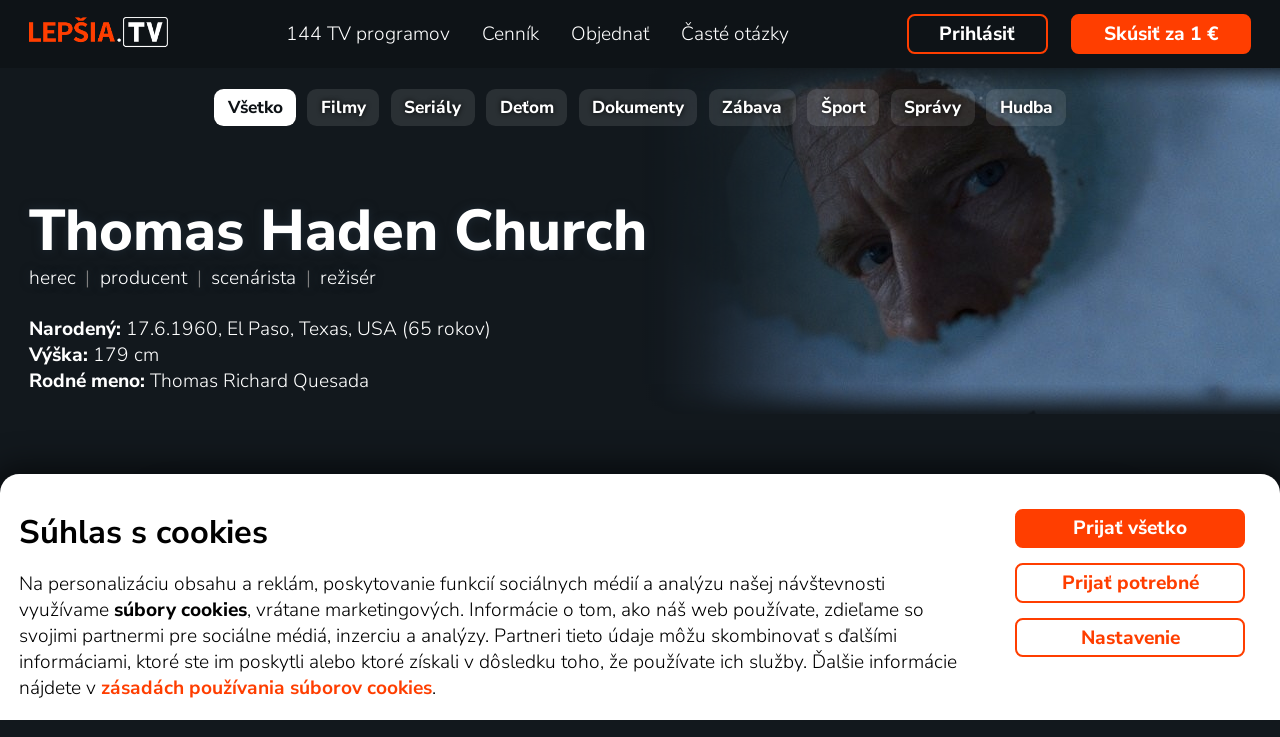

--- FILE ---
content_type: text/html; charset=UTF-8
request_url: https://www.xn--lepia-xdb.tv/top_tv/thomas-haden-church/
body_size: 286579
content:
<!DOCTYPE html>
<html lang="sk" class="page-origin-web --origin-web page-handle-normal --handle-normal  abc-test-homepage-1">
    <head>
                <meta charset="UTF-8">
        <link
            rel="preload"
            href="/web/plugin/font-nunito-sans/source/pe0AMImSLYBIv1o4X1M8ce2xCx3yop4tQpF_MeTm0lfUVwoNnq4CLz0_kJ3xzA.woff2"
            as="font"
            type="font/woff2"
            crossorigin>
        <link
            rel="preload"
            href="/web/plugin/font-nunito-sans/source/pe0AMImSLYBIv1o4X1M8ce2xCx3yop4tQpF_MeTm0lfUVwoNnq4CLz0_kJPxzGOF.woff2"
            as="font"
            type="font/woff2"
            crossorigin>

        <link href="/web/plugin/font-nunito-sans/font-face.css" rel="stylesheet">

        <link rel="preconnect" href="https://www.googletagmanager.com" crossorigin />
        
        <base href="/web/" />
        <title>Thomas Haden Church - filmy online | Lepšia.TV</title>
         
		            <link rel="apple-touch-icon" sizes="180x180" href="/web/page-site/imgs/favicon4/sk/apple-touch-icon.png" />
            <link rel="icon" type="image/png" sizes="32x32" href="/web/page-site/imgs/favicon4/sk/favicon-32x32.png" />
            <link rel="icon" type="image/png" sizes="16x16" href="/web/page-site/imgs/favicon4/sk/favicon-16x16.png" />
            <link rel="icon" type="image/png" sizes="512x512" href="/web/page-site/imgs/favicon4/sk/android-chrome-512x512.png" />
            <link rel="icon" type="image/png" sizes="192x192" href="/web/page-site/imgs/favicon4/sk/android-chrome-192x192.png" />
            <link rel="icon" href="/web/page-site/imgs/favicon4/sk/favicon.ico" />
            <meta name="msapplication-TileColor" content="#ffffff" />
            <meta name="msapplication-TileImage" content="/web/page-site/imgs/favicon4/sk/android-chrome-192x192.png" />
            <meta name="theme-color" content="#ff3e00" />
                
        <meta name="viewport" content="width=device-width, initial-scale=1">
        
        <meta name="description" content="Predplaťte si svoju Lepšia.TV na rok alebo na jednotlivé mesiace. Možnosť zakúpenia prehrávacieho zariadenia alebo prenájom. Možnosť platby v EUR." />
                <meta property="og:type" content="profile" />
                                <meta property="og:logo" content="https://www.xn--lepia-xdb.tv/web/page-site/imgs/logo/lepsiatv_oranz_bile.png?v=5" />
                <meta property="og:locale" content="sk_SK" />
                <meta property="og:site_name" content="Lepšia.TV" />
        
                <meta property="og:image" content="https://n62.gonet.tv/api/obr/porad_30518bb8c46919a0b0d4f132a09eb16f-960.jpg" />
                <meta property="og:image:type" content="image/jpeg" /> 
                                        <meta property="og:image:alt" content="Thomas Haden Church" /> 
                        
                <meta property="profile:first_name " content="Thomas" />
                <meta property="profile:last_name " content="Haden Church" />
                <meta property="profile:gender" content="male" />
                
                <link rel="canonical" href="https://www.xn--lepia-xdb.tv/top_tv/thomas-haden-church/" />
        <meta property="og:url" content="https://www.xn--lepia-xdb.tv/top_tv/thomas-haden-church/" />
                                <meta name="seznam-wmt" content="v1xTsZPvkyJXxzVWnRZluq2OqiPnL71D" />
        
                <meta name="facebook-domain-verification" content="jwbq8e57cu7u0o3yq98v0zj33tfvnw" />
                <meta name="facebook-domain-verification" content="jm8uu5ud6uw0zfywgt3qtodpbijnwq" />
        <meta name="google-site-verification" content="hM96ckwlgtdUqMBhvcANhNgFW_EzH8uSBerY0vmEqW4" />
        
                
        <link rel="sitemap" type="application/xml" title="Sitemap" href="https://www.xn--lep-tma39c.tv/web/folder/sitemap_index.xml" />
        
        <script data-keephead="1">
                  dataLayer = [{"ad_storage":"denied","analytics_storage":"denied"},{"event":"page_view","login":false,"sluzbaZeme":"sk"},{"event":"cj_pageview","cj_pagetype":"productDetail","cj_enterprise":"1564790","cj_tagid":"384139840646"}];
                  </script>
        
                
        <!-- Google Tag Manager -->
        <script data-keephead="1">(function(w,d,s,l,i){w[l]=w[l]||[];w[l].push({'gtm.start':
        new Date().getTime(),event:'gtm.js'});var f=d.getElementsByTagName(s)[0],
        j=d.createElement(s),dl=l!='dataLayer'?'&l='+l:'';j.async=true;j.src=
        'https://www.googletagmanager.com/gtm.js?id='+i+dl;f.parentNode.insertBefore(j,f);
        })(window,document,'script','dataLayer','GTM-KPXMW3T');</script>
        <!-- End Google Tag Manager -->
        
                        
                  <!-- Smartsupp Live Chat script -->
            
        		
        
        
            <link rel="stylesheet" type="text/css" href="plugin/animate/animate_bold.css?2">
        
            
            
        
                
                <link type="text/css" rel="preload stylesheet" as="style" href="plugin/font-awesome/css/font-awesome.min.css?v=2" />
            
            
            
            
            <link type="text/css" rel="preload stylesheet" as="style" href="plugin/spinner/spinner.css">
        
            
            <link type="text/css" rel="preload stylesheet" as="style" href="plugin/scrolltop/jquery.scrolltop.css?v=4" />
        <link href="plugin/font/Source_Sans_Pro.css?v=4" rel="stylesheet" />
            
            <link rel="stylesheet" type="text/css" href="plugin/slick/slick.css">
        
            <link rel="stylesheet" href="https://cdn.jsdelivr.net/npm/swiper@12/swiper-bundle.min.css">
            
        
            <link rel="stylesheet" type="text/css" href="plugin/tooltipster/dist/css/tooltipster.bundle.min.css" />
        
          
            
            <link rel="stylesheet" type="text/css" href="temp/sources/page-site-index-index_css_dark1.css?v=176823690399">
            
            
            
            
            
        <style>body{font-max: 'Source Sans Pro',sans-serif!important;}</style>
            
        

            <link rel="stylesheet" type="text/css" href="temp/sources/page-site-content_toptv-content_toptv_css_dark1.css?v=176794402599">
            <link rel="stylesheet" type="text/css" href="temp/sources/page-site-content_homepage-content_homepage2_css_dark1.css?v=176830741099">
            <link rel="stylesheet" type="text/css" href="temp/sources/page-site-content_toptv-content_toptv_css_2025.css?v=176537062799">
            <link rel="stylesheet" type="text/css" href="temp/sources/page-site-content_toptv-theme-theme-section.css?v=176797179199">
            
            
<link type="text/css" rel="preload stylesheet" as="style" href="temp/sources/page-site-content_prednosti-content_prednosti.css?v=176796732799">


            
            <link rel="stylesheet" type="text/css" href="temp/sources/page-site-content_order-content_order_css_dark1b.css?v=176303415399">
            <link rel="stylesheet" type="text/css" href="temp/sources/page-site-content_order-content_order_css_dark1b_generate3.css?v=176837860299">
            <link rel="stylesheet" type="text/css" href="temp/sources/page-site-content_order-content_order_css_dark1b_new.css?v=175888888999">
            <link rel="stylesheet" type="text/css" href="temp/sources/page-site-content_terms-content_terms_css_dark1.css?v=174945238999">
            <link rel="stylesheet" type="text/css" href="temp/sources/page-site-content_order-content_order_css_nemobil.css?v=175197214799">
            <link rel="stylesheet" type="text/css" href="temp/sources/page-site-content_order-content_order_css_mobil.css?v=176537300199">
            
            
            
            
        
<link type="text/css" rel="preload stylesheet" as="style" href="temp/sources/page-site-content_vyhody-content_vyhody_v2.css?v=176829947199">

<link type="text/css" rel="preload stylesheet" as="style" href="temp/sources/page-site-content_stanice-content_stanice.css?v=174945238999">

<link type="text/css" rel="preload stylesheet" as="style" href="temp/sources/page-site-content_videoteka-content_videoteka.css?v=176769456699">
<link type="text/css" rel="preload stylesheet" as="style" href="temp/sources/page-site-content_funguje-content_funguje.css?v=176823687599">


<link rel="stylesheet" fetchpriority="low" href="temp/sources/page-site-content_muzete_zkusit-content_muzete_zkusit.css?v=176820662299">
<link type="text/css" rel="preload stylesheet" as="style" href="temp/sources/page-site-content_faq-content_faq.css?v=174945238899">

            <link rel="stylesheet" type="text/css" href="temp/sources/page-site-content_recenze-content_recenze_css.css?v=176823688599">
            
        
<link type="text/css" rel="preload stylesheet" as="style" href="temp/sources/page-site-footer-footer_css_dark1.css?v=176796635099">

            <link rel="stylesheet" type="text/css" href="temp/sources/page-site-consent-consent_css.css?v=175731663999">   
            
        

            <link rel="stylesheet" type="text/css" href="temp/sources/page-site-menu-menu_css_dark1.css?v=176796635099"> 
        

            <link type="text/css" rel="preload stylesheet" as="style" href="temp/sources/page-site-login-login_css_dark1.css?v=176224193499">
            
            
        
        
        
        <link rel="alternate" hreflang="cs" href="https://www.xn--lep-tma39c.tv/top_tv/thomas-haden-church/" title="Česky" />        <meta name="og:locale:alternate" content="cs_CZ" />
        
        <link rel="alternate" hreflang="sk" href="https://www.xn--lepia-xdb.tv/top_tv/thomas-haden-church/" title="Slovensky" />        <meta name="og:locale:alternate" content="sk_SK" />
        
        <link rel="alternate" hreflang="en" href="https://www.xn--lepia-xdb.tv/en/top_tv/thomas-haden-church/" title="English" />
        <link rel="alternate" hreflang="pl" href="https://www.gonet.tv/pl/top_tv/thomas-haden-church/" title="Polski" />        <meta name="og:locale:alternate" content="pl_PL" />
        
        <link rel="alternate" hreflang="hr" href="https://www.gonet.tv/hr/top_tv/thomas-haden-church/" title="Hrvatski" />        <meta name="og:locale:alternate" content="hr_HR" />
        
        <link rel="alternate" hreflang="uk" href="https://www.gonet.tv/ua/top_tv/thomas-haden-church/" title="Українська" />        <meta name="og:locale:alternate" content="uk_UA" />
            
        <link rel="alternate" hreflang="uk-CZ" href="https://www.gonet.tv/ua-cz/top_tv/thomas-haden-church/" title="Українська (CZ)" />    
        <link rel="alternate" hreflang="uk-SK" href="https://www.gonet.tv/ua-sk/top_tv/thomas-haden-church/" title="Українська (SK)" />    
        <link rel="alternate" hreflang="uk-PL" href="https://www.gonet.tv/ua-pl/top_tv/thomas-haden-church/" title="Українська (PL)" />    
        <link rel="alternate" hreflang="uk-HR" href="https://www.gonet.tv/ua-hr/top_tv/thomas-haden-church/" title="Українська (HR)" />        
                <script type="application/ld+json" data-keephead="1">
        {
    "@type": "ItemList",
    "itemListElement": [
        {
            "@type": "ListItem",
            "position": 1,
            "item": {
                "@type": "Movie",
                "name": "We Bought A Zoo",
                "url": "https:\/\/www.xn--lepia-xdb.tv\/top_tv\/film\/we-bought-a-zoo-online\/",
                "dateCreated": "2011",
                "countryOfOrigin": [
                    {
                        "@type": "Country",
                        "name": "USA"
                    }
                ],
                "genre": "Rodinn\u00fd, Dr\u00e1ma, Kom\u00e9dia",
                "image": "https:\/\/n62.gonet.tv\/api\/obr\/porad_bookletX_fe2484448f9991b41d5efe7df32c9804-960.jpg",
                "potentialAction": {
                    "@type": "WatchAction",
                    "target": "https:\/\/www.xn--lepia-xdb.tv\/top_tv\/film\/we-bought-a-zoo-online\/?email_akce=sledovat",
                    "expectsAcceptanceOf": {
                        "@type": "Offer",
                        "category": "subscription",
                        "eligibleRegion": [
                            "BE",
                            "BG",
                            "CZ",
                            "DK",
                            "DE",
                            "EE",
                            "IE",
                            "GR",
                            "ES",
                            "FR",
                            "HR",
                            "IT",
                            "CY",
                            "LV",
                            "LT",
                            "LU",
                            "HU",
                            "MT",
                            "NL",
                            "AT",
                            "PL",
                            "PT",
                            "RO",
                            "SI",
                            "SK",
                            "FI",
                            "SE"
                        ],
                        "url": "https:\/\/www.xn--lepia-xdb.tv\/objednavka\/",
                        "priceSpecification": {
                            "@type": "UnitPriceSpecification",
                            "priceCurrency": "EUR",
                            "price": "9.59"
                        }
                    }
                }
            }
        },
        {
            "@type": "ListItem",
            "position": 2,
            "item": {
                "@type": "Movie",
                "name": "Bur\u00e1kov\u00fd sokol",
                "url": "https:\/\/www.xn--lepia-xdb.tv\/top_tv\/film\/burakovy-sokol-online\/",
                "dateCreated": "2019",
                "countryOfOrigin": [
                    {
                        "@type": "Country",
                        "name": "USA"
                    }
                ],
                "genre": "Kom\u00e9dia, Dobrodru\u017en\u00fd, Dr\u00e1ma",
                "image": "https:\/\/n62.gonet.tv\/api\/obr\/porad_878cbfa6f89ebd5aaa0dcb7de8e492aa-960.jpg",
                "potentialAction": {
                    "@type": "WatchAction",
                    "target": "https:\/\/www.xn--lepia-xdb.tv\/top_tv\/film\/burakovy-sokol-online\/?email_akce=sledovat",
                    "expectsAcceptanceOf": {
                        "@type": "Offer",
                        "category": "subscription",
                        "eligibleRegion": [
                            "BE",
                            "BG",
                            "CZ",
                            "DK",
                            "DE",
                            "EE",
                            "IE",
                            "GR",
                            "ES",
                            "FR",
                            "HR",
                            "IT",
                            "CY",
                            "LV",
                            "LT",
                            "LU",
                            "HU",
                            "MT",
                            "NL",
                            "AT",
                            "PL",
                            "PT",
                            "RO",
                            "SI",
                            "SK",
                            "FI",
                            "SE"
                        ],
                        "url": "https:\/\/www.xn--lepia-xdb.tv\/objednavka\/",
                        "priceSpecification": {
                            "@type": "UnitPriceSpecification",
                            "priceCurrency": "EUR",
                            "price": "9.59"
                        }
                    }
                }
            }
        },
        {
            "@type": "ListItem",
            "position": 3,
            "item": {
                "@type": "TVSeries",
                "name": "Rozvod",
                "url": "https:\/\/www.xn--lepia-xdb.tv\/top_tv\/serial\/rozvod-online\/",
                "dateCreated": "2015-2019",
                "countryOfOrigin": [
                    {
                        "@type": "Country",
                        "name": "USA"
                    }
                ],
                "genre": "Kom\u00e9dia, Dr\u00e1ma",
                "image": "https:\/\/n62.gonet.tv\/api\/obr\/porad_bookletX_d7ef10974935e2d19162db035b0964f7-960.jpg",
                "potentialAction": {
                    "@type": "WatchAction",
                    "target": "https:\/\/www.xn--lepia-xdb.tv\/top_tv\/serial\/rozvod-online\/?email_akce=sledovat",
                    "expectsAcceptanceOf": {
                        "@type": "Offer",
                        "category": "subscription",
                        "eligibleRegion": [
                            "BE",
                            "BG",
                            "CZ",
                            "DK",
                            "DE",
                            "EE",
                            "IE",
                            "GR",
                            "ES",
                            "FR",
                            "HR",
                            "IT",
                            "CY",
                            "LV",
                            "LT",
                            "LU",
                            "HU",
                            "MT",
                            "NL",
                            "AT",
                            "PL",
                            "PT",
                            "RO",
                            "SI",
                            "SK",
                            "FI",
                            "SE"
                        ],
                        "url": "https:\/\/www.xn--lepia-xdb.tv\/objednavka\/",
                        "priceSpecification": {
                            "@type": "UnitPriceSpecification",
                            "priceCurrency": "EUR",
                            "price": "9.59"
                        }
                    }
                }
            }
        },
        {
            "@type": "ListItem",
            "position": 4,
            "item": {
                "@type": "Movie",
                "name": "Spider-Man 3",
                "url": "https:\/\/www.xn--lepia-xdb.tv\/top_tv\/film\/spider-man-3-online\/",
                "dateCreated": "2007",
                "countryOfOrigin": [
                    {
                        "@type": "Country",
                        "name": "USA"
                    }
                ],
                "genre": "Ak\u010dn\u00e9, Dobrodru\u017en\u00fd, Science Fiction",
                "image": "https:\/\/d17.gonet.tv\/api\/obr\/porad_bookletX_1da171201ab5c0ac17fb69159c349695-960.jpg",
                "potentialAction": {
                    "@type": "WatchAction",
                    "target": "https:\/\/www.xn--lepia-xdb.tv\/top_tv\/film\/spider-man-3-online\/?email_akce=sledovat",
                    "expectsAcceptanceOf": {
                        "@type": "Offer",
                        "category": "subscription",
                        "eligibleRegion": [
                            "BE",
                            "BG",
                            "CZ",
                            "DK",
                            "DE",
                            "EE",
                            "IE",
                            "GR",
                            "ES",
                            "FR",
                            "HR",
                            "IT",
                            "CY",
                            "LV",
                            "LT",
                            "LU",
                            "HU",
                            "MT",
                            "NL",
                            "AT",
                            "PL",
                            "PT",
                            "RO",
                            "SI",
                            "SK",
                            "FI",
                            "SE"
                        ],
                        "url": "https:\/\/www.xn--lepia-xdb.tv\/objednavka\/",
                        "priceSpecification": {
                            "@type": "UnitPriceSpecification",
                            "priceCurrency": "EUR",
                            "price": "9.59"
                        }
                    }
                }
            }
        }
    ],
    "@context": "https:\/\/schema.org"
}        </script>
                <script type="application/ld+json" data-keephead="1">
        {
    "@type": "Person",
    "name": "Thomas Haden Church",
    "alternateName": "Thomas Richard Quesada",
    "birthPlace": {
        "@type": "Place",
        "address": "El Paso, Texas, USA"
    },
    "gender": "male",
    "height": "179 cm",
    "@context": "https:\/\/schema.org"
}        </script>
                <script type="application/ld+json" data-keephead="1">
        {
    "@type": "WebPage",
    "name": "Thomas Haden Church - filmy online | Lep\u0161ia.TV",
    "breadcrumb": {
        "@type": "BreadcrumbList",
        "itemListElement": [
            {
                "@type": "ListItem",
                "position": 1,
                "item": "https:\/\/www.xn--lepia-xdb.tv\/",
                "name": "Lep\u0161ia.TV"
            },
            {
                "@type": "ListItem",
                "position": 2,
                "item": "https:\/\/www.xn--lepia-xdb.tv\/top_tv\/",
                "name": "Top tv"
            },
            {
                "@type": "ListItem",
                "position": 3,
                "item": "https:\/\/www.xn--lepia-xdb.tv\/top_tv\/thomas-haden-church\/",
                "name": "Thomas haden church"
            }
        ]
    },
    "@context": "https:\/\/schema.org"
}        </script>
                
    </head>
    
        
    <body class="body_content_toptv  body_content_order_new body_lang_sk body_support_webp theme-2025">
              
        		
        
    	        <!-- Google Tag Manager (noscript) -->
        <noscript><iframe src="https://www.googletagmanager.com/ns.html?id=GTM-KPXMW3T"
        height="0" width="0" style="display:none;visibility:hidden"></iframe></noscript>
        <!-- End Google Tag Manager (noscript) -->
				
        
<div id="menu_wrap" class="">
    <div id="menu" class="menu menu-verze-3">
    <div class="menu_content page-width page-padding-x">
        <a class="menu_toggle menu_displayIcon global_none" title="MENU" href="javascript:page.popup.menu.toggle();">
          <span>Menu</span>
        </a>

        <span class="menu_logo"><a href="https://www.xn--lepia-xdb.tv/" class="menu_itemA"><img src="/web/page-site/imgs/logo/lepsiatv_oranz_bile.png?v=5" alt="Lepšia.TV" title="Lepšia.TV nová dimenzia pozerania TV"></a></span>
                
        <span class="menu_displayBlock" data-block="all">
            
            <span class="menu_item menu_itemNone menu_scrollShow onlinetv_ShowInlineBlock">
                <a href="https://www.xn--lepia-xdb.tv/" class="menu_itemA onlinetv_selectUnderlineBold "><i class="fa fa-home"></i><span class="menu_itemNone menu_scrollShow">&nbsp;&nbsp;Domov</span></a>
            </span>
                        
            <span class="menu_item"><a href="https://www.xn--lepia-xdb.tv/tv_stanica_online/" class="menu_itemA onlinetv_selectUnderlineBold " ><span class="menu_itemText">
                            	144 TV programov            	            	            	
            	</span></a></span>
            
            <span class="menu_item"><a href="https://www.xn--lepia-xdb.tv/cennik/" class="menu_itemA onlinetv_selectUnderlineBold " ><span class="menu_itemText">Cenník</span></a></span>
                                          <span class="menu_item"><a href="https://www.xn--lepia-xdb.tv/objednavka/" class="menu_itemA onlinetv_selectUnderlineBold "><span class="menu_itemText">Objednať</span></a></span>
                                                  
                        
            <span class="menu_item onlinetv_hideBlock"><a href="https://www.xn--lepia-xdb.tv/caste_otazky/" 
                            	class="menu_itemA onlinetv_selectUnderlineBold " >
            	<span class="menu_itemText">Časté otázky            	</span>
            </a></span>
            
            
                        
                        
                          <span class="order-link-menu">
                <a class="menu_objednat_link content_orangeButton onlinetv_select button-2" href="https://www.xn--lepia-xdb.tv/objednavka/">Skúsiť za 1&nbsp;€</a>
              </span>
                    </span>

        <span class="menu_login">
                            <a href="javascript:page.account.login();" class="button-1 menu_itemA"><span class="menu_itemText">Prihlásiť</span></a>
                        <div id="login" class="login global_none" style="display:none">

	<div data-login="login_prompt" class="login_prompt global_none">
		<div class="login_prompt_child_wrap">
			<div class="login_prompt_child">
				<div class="menu-popup__head">
					<div class="menu-popup__head-left">
						<a class="menu-popup__logo" href="https://www.xn--lepia-xdb.tv/">
							<img class="menu-popup__logo-img" src="/web/page-site/imgs/logo/lepsiatv_oranz_bile.png?v=5"
								alt="Lepšia.TV" title="Lepšia.TV">
						</a>
					</div>
					<div class="menu-popup__head-right">
						<a class="menu-popup__close" href="javascript:page.popup.login.hide();">
							<img class="menu-popup__close-img" src="/web/page-site/menu/imgs/mobil-menu-close-2.png">
						</a>
					</div>
				</div>

				<a href="javascript:page.popup.login.hide();" class="login_prompt_close"><svg width="800px" height="800px" viewBox="0 0 20 20" fill="none" xmlns="http://www.w3.org/2000/svg"><path d="M7.17158 14.2426C6.78106 14.6332 6.14789 14.6332 5.75737 14.2426C5.36684 13.8521 5.36684 13.2189 5.75737 12.8284L12.8284 5.75735C13.219 5.36682 13.8521 5.36682 14.2427 5.75735C14.6332 6.14787 14.6332 6.78104 14.2427 7.17156L7.17158 14.2426Z"/> <path d="M5.75737 7.17152C5.36684 6.781 5.36684 6.14783 5.75737 5.75731C6.14789 5.36679 6.78106 5.36679 7.17158 5.75731L14.2427 12.8284C14.6332 13.2189 14.6332 13.8521 14.2427 14.2426C13.8521 14.6331 13.219 14.6331 12.8284 14.2426L5.75737 7.17152Z"/></svg></a>

				
    
      
  


<div class="login_page2_blocks index_maxWidthMax login_page2_blocks_registration ">
    <div class="login_page2_blocks_child ">
	<div class="login_page2_blocks_child2 ">

	    <div class="login_page2_login keyboard_info">
		    <div class="login_page2_block index_maxWidthBlock  ">
		      	
			    <h2 class="h2">
			      Prihlásiť			      			    </h2>
		      
		    <form id="login_page2_form" onsubmit="login.Ajax($(this)); return false;" action="https://www.xn--lepia-xdb.tv/prihlasit/" method="post">
			    <div class="login_page2_table">



			    <div class="new_input_part_contact_full">
				    <div class="new_input_contact_rowFull">
				      <div class="new_input_contact_input">
					      <label>
						    <input id="new_input_email" type="text" name="username" value=""  class="new_input_concat_input onlinetv_selectBorder " onkeyup="global.InputIsEmpty.call(this)" onchange="global.InputIsEmpty.call(this)" onblur="global.InputIsEmpty.call(this)"  onchange="" data-title="E-mail alebo užívateľské meno" data-free="true" data-keyboard="num alphal+special emails" data-onenter="password" onblur="">
						    <label class="new_input_concat_label" for="new_input_email"><span data-error class="new_input_contact_error"></span><span class="new_input_concat_labelPlaceholder">E-mail alebo užívateľské meno</span></label>
						    <span data-spiner="email" class="fa fa-refresh fa-spin new_input_contact_inputSpin"></span>
					      </label>
				      </div>
				      <div class="global_clear"></div>
				    </div>

				    <div class="new_input_contact_rowFull">
				      <div class="new_input_contact_input">
					    <label>
					      <input id="new_input_password" type="password" name="password"  autocomplete="off" class="new_input_concat_input onlinetv_selectBorder" onkeyup="global.InputIsEmpty.call(this)" onchange="global.InputIsEmpty.call(this)" onblur="global.InputIsEmpty.call(this)" onchange="" data-onenter="submit_complete" data-title="Heslo" onblur="">
					      <label class="new_input_concat_label" for="new_input_password"><span data-error class="new_input_contact_error"></span><span class="new_input_concat_labelPlaceholder">Heslo</span></label>
					      <i class="fa fa-eye new_input_contact_input_oko global_pointer global_none" title="Skryť heslo" onclick="login.TogglePassword();"></i>
					      <i class="fa fa-eye-slash new_input_contact_input_oko global_pointer " title="Zobraziť heslo" onclick="login.TogglePassword();"></i>
					    </label>
				      </div>
				      <div class="global_clear"></div>
				    </div>
			    </div>
                <div class="login_warning" data-error="notfound">
                    Užívateľ nebol nájdený.<br />
                    <a rel="nofollow" href="https://www.xn--lepia-xdb.tv/zabudnute_heslo/"></a>
                </div>
		<div data-error="email" class="login_warning"></div>
		<div data-error="password" class="login_warning"></div>
			      <div class="global_clear"></div>

			      
				    <div class="login_page2_info_captcha">
				    Z&nbsp;bezpečnostných dôvodov je potrebné zadať kód z&nbsp;obrázku nižšie:				    </div>

			      <div class="login_page2_row" data-login="true" data-field="password">
				      <label class="login_page2_name" for="login_form_captcha">
					      Zadajte kód z&nbsp;obrázku				      </label>
				      <div class="login_page2_input">
					      <img src="[data-uri]" class="" 
						    style="max-width:10em;display:inline-block;vertical-align:middle"  />

					      <input id="login_form_captcha" type="text" name="captcha" value="" 
							     data-title="Zadajte kód z obrázku" class="onlinetv_selectBorder onlinetv_selectJump" 
							     data-keyboard="num alphal+special" data-onenter="submit_complete"
							     onchange="if($(this).val()!=login.userCaptcha) $('#login_page2_form [data-error=captcha]').hide();" 
							     onkeyup="if($(this).val()!=login.userCaptcha) $('#login_page2_form [data-error=captcha]').hide();" 
							     style="width:10em;display:inline-block;vertical-align:middle" />
				      </div>
				      <div class="global_clear"></div>
				      <div data-error="captcha" class="login_page2_error"></div>   
			      </div>
			      <div class="global_clear"></div>

			    
			    </div>
			    <div data-keyboard="concat" class="global_none" style="display: none;"></div>
			    <div class="global_clear"></div>

			    
			    <div class="login_page2_buttons">
			      <button type="submit" name="submit_complete" class="button-2-popup content_orangeButtonFull onlinetv_select">
				    <span data-ajax="0">
				      Prihlásiť				    </span>
				    <span data-ajax="1" class="global_none">
					<i class="fa fa-spin fa-refresh"></i>
				    </span>
			      </button>
			      					    <a rel="nofollow" href="https://www.xn--lepia-xdb.tv/zabudnute_heslo/" onclick="$(this).attr('href',$(this).attr('href')+'?email='+$('#login_page2_form [name=username]').val());" class="login_page2_forgot_pasword global_hoverGray content_white onlinetv_select link-underline">
					      Nepoznám heslo				      </a>

			      			    </div>
		      </form>
		    </div>
	    </div>
	    	    <div class="login_page2_registration_wrap">
		    <div class="login_page2_registration">
			    <h2 class="h2">Nová registrácia</h2>

			    <div class="login_page2_registration_rows">
				    				    				    					    <div class="login_page2_registration_row">
						    <div class="login_page2_registration_image">
							    <img src="/web/page-site/login/imgs/bile-ikony/tv_station.png" >
						    </div>
						    <div class="login_page2_registration_info">
							    Sledujte <b>144&nbsp;TV staníc</b>, z&nbsp;ktorých si vyberiete programy presne podľa seba						    </div>
					    </div>
				    					    <div class="login_page2_registration_row">
						    <div class="login_page2_registration_image">
							    <img src="/web/page-site/login/imgs/bile-ikony/movies.png" >
						    </div>
						    <div class="login_page2_registration_info">
							    <b>Objavte tisíce filmov</b>, ktoré sa navyše stále obmieňajú. Vždy tak máte k&nbsp;dispozícii niečo nové						    </div>
					    </div>
				    					    <div class="login_page2_registration_row">
						    <div class="login_page2_registration_image">
							    <img src="/web/page-site/login/imgs/bile-ikony/back.png" >
						    </div>
						    <div class="login_page2_registration_info">
							    Užite si bezkonkurenčné sledovanie <b>až 100&nbsp;dní spätne</b>, vďaka ktorému stihnete naozaj všetko						    </div>
					    </div>
				    					    <div class="login_page2_registration_row">
						    <div class="login_page2_registration_image">
							    <img src="/web/page-site/login/imgs/bile-ikony/eu.png" >
						    </div>
						    <div class="login_page2_registration_info">
							    Pusťte sa do <b>sledovania v&nbsp;celej EÚ</b> a&nbsp;na akomkoľvek zariadení. Televízii, mobile, tablete aj počítači						    </div>
					    </div>
				    				    <br>
			    </div>
				<button onclick="location.href='https://www.xn--lepia-xdb.tv/objednavka/'" class="onlinetv_select button-2-popup content_orangeButtonFull">
										    Registrovať&nbsp;a&nbsp;vyskúšať bez záväzku za 1&nbsp;€				    
					          
				</button>
		    </div>
	    </div>
	    	</div>
    </div>
</div>




			</div>
		</div>
	</div>
</div>


        </span>

                <span class="menu_objednat">
            <a 
              class="menu_objednat_link content_orangeButton onlinetv_select button-2"
              href="https://www.xn--lepia-xdb.tv/objednavka/"
            >Skúsiť za 1&nbsp;€</a>
        </span>
                
        <div class="global_clear"></div>
    </div>
</div>

</div>


<div class="index_content">

	  <div class="index_content_body">
    <div id="content_toptv">

    <div class="content-toptv__header">
        <nav class="content-toptv__nav">
    <div class="content-toptv__nav-wrap">
        <div class="content-toptv__nav-items">
                            <a class="content-toptv__nav-item content-toptv__nav-item--active"
                    href="https://www.xn--lepia-xdb.tv/top_tv/">Všetko</a>
                            <a class="content-toptv__nav-item"
                    href="https://www.xn--lepia-xdb.tv/top_tv/film/">Filmy</a>
                            <a class="content-toptv__nav-item"
                    href="https://www.xn--lepia-xdb.tv/top_tv/serial/">Seriály</a>
                            <a class="content-toptv__nav-item"
                    href="https://www.xn--lepia-xdb.tv/top_tv/detem/">Deťom</a>
                            <a class="content-toptv__nav-item"
                    href="https://www.xn--lepia-xdb.tv/top_tv/dokument/">Dokumenty</a>
                            <a class="content-toptv__nav-item"
                    href="https://www.xn--lepia-xdb.tv/top_tv/zabava/">Zábava</a>
                            <a class="content-toptv__nav-item"
                    href="https://www.xn--lepia-xdb.tv/top_tv/sport/">Šport</a>
                            <a class="content-toptv__nav-item"
                    href="https://www.xn--lepia-xdb.tv/top_tv/zpravy/">Správy</a>
                            <a class="content-toptv__nav-item"
                    href="https://www.xn--lepia-xdb.tv/top_tv/hudba/">Hudba</a>
                    </div>
    </div>
</nav>
    </div>

    
<!-- stranka herce -->

<div class="content_toptv2_top content_toptv2_top-vetsiNE content_toptv2_top-vetsi content_toptv2_top-withobr content_toptv2_top-herec page-padding-x page-width">    	
        
	<div class="content_toptv2_title content_toptv2_title_wrap">
		<h1 class="content_toptv2_title_h1">
    		Thomas Haden Church    	</h1>
    				<div>herec<span class="content_toptv2_title_h1_separator">|</span>producent<span class="content_toptv2_title_h1_separator">|</span>scenárista<span class="content_toptv2_title_h1_separator">|</span>režisér</div>
			</div>
    
		<div class="content_toptv2_imgtopwrap index_content_fullwidth">
	 <img class="content_toptv2_imgtop" src="https://n62.gonet.tv/api/obr/porad_30518bb8c46919a0b0d4f132a09eb16f-960.jpg" alt="Thomas Haden Church - V závějích" title="Thomas Haden Church - V závějích"  />
	</div>
		
	      	<div class="content_toptv2_imgwrap1">
        <div class="content_toptv2_imgwrap2">
          <img class="content_toptv2_img" src="https://n62.gonet.tv/api/obr/porad_30518bb8c46919a0b0d4f132a09eb16f-960.jpg" alt="Thomas Haden Church - V závějích" title="Thomas Haden Church - V závějích"  />
        </div>
    	</div>
	  
		
	<div class="content_toptv2_info">
    	
      <div class="content_toptv_herec_info">
                        
            <div class="content_toptv_herec_info_desc">
            
                        <div>
        		<b>Narodený: </b> 
        		17.6.1960, El Paso, Texas, USA (65 rokov)        	</div> 
        	        	
        	        	
        	            <div>
        		<b>Výška: </b> 
        		179 cm        	</div> 
        	        	
        	            <div>
        		<b>Rodné meno: </b> 
        		Thomas Richard Quesada        	</div> 
        	        	
        	        	
        	        	
        	        	      
            </div>
            
            <div style="clear:both"></div>
        </div>
        
	</div>
	
		
	<div class="content_toptv2_buttons">
	
	

      				
        <div class="head_buttonmain_align">  
	<a href="https://www.xn--lepia-xdb.tv/objednavka/" class="head_buttonmain head_buttonmain-toptv onlinetv_select  ">
          <span class="head_buttonmain_action_wrap">
							<span class="head_buttonmain_action">
										<span class="">
						<b class="head_buttonmain_fullfont">
							Vyskúšajte za 1&nbsp;€						</b>
											</span>
					<i class="fa fa-chevron-right"></i>				</span>
						  
			            <span class="head_buttonmain_second">
			
			    			
    			<span class="head_buttonmain_info head_icon_button">
				  				    <span class="head_buttonmain_info_big">9147</span><br />
                    <span class="head_buttonmain_info_white">filmov a&nbsp;seriálov</span>
                                  </span>
                
                <span class="head_buttonmain_seperate"><span class="head_buttonmain_seperate_item"></span></span>
			
						                <span class="head_buttonmain_info">
                    <span class="head_buttonmain_info_big">144</span><br />
                    <span class="head_buttonmain_info_white">TV staníc</span>
                </span>
                <span class="head_buttonmain_seperate"><span class="head_buttonmain_seperate_item"></span></span>
			                <span class="head_buttonmain_info head_icon_button">
                    <span class="head_buttonmain_info_big"><sub>až</sub>100</span><br />
                    <span class="head_buttonmain_info_white"> dní spätne</span>
                </span>
                
						
			            
                        
                        
            <span class="head_buttonmain_seperate head_icon_button_devices head_buttonmain_info-nomobile"><span class="head_buttonmain_seperate_item"></span></span>
            <span class="head_buttonmain_info head_icon_button head_icon_button head_icon_button_devices head_buttonmain_info-nomobile">
                 <img src="/web/page-site/imgs/dark/zarizeni_orange.png" class="head_buttonmain_info_imgfull" alt="Sledujte kdekoľvek v&nbsp;televízii, počítači aj mobili" title="Sledujte kdekoľvek v televízii, počítači aj mobili" />
							<br>
					<span class="head_buttonmain_info_white">kdekoľvek</span>
            </span>
			
            <!--span class="head_buttonmain_seperate head_icon_button head_icon_button_eu head_buttonmain_info-nomobile"><span class="head_buttonmain_seperate_item"></span></span>
            <span class="head_buttonmain_info head_icon_button head_icon_button head_icon_button_eu head_buttonmain_info-nomobile">
                 <img src="/web/page-site/imgs/dark/eu_orange.png" class="head_buttonmain_info_imgfull" alt="EU" title="EU" />
            </span-->
            
                        </span>
          </span>
							            </a>
	    
	    
				
					  
		
		</div>
            		
	</div>

</div>


<div class="page-width page-padding-x">
<h2 class="index_maxWidthMax content_toptv_podnadpis" style="">Thomas Haden Church - filmy online: </h2>
</div>

    
    
    <div class="content_toptv_movieStrip1 page-padding-x  index_maxWidthMax" 
    	>
    
            
        <a class="content_toptv_porad content_toptv_porad-big" href="https://www.xn--lepia-xdb.tv/top_tv/film/we-bought-a-zoo-online/" title="We Bought A Zoo" 
                >
                            	
                	<div class="prehled_item_left_img2">
                	
                		                    		<img src="https://n62.gonet.tv/api/obr/porad_bookletX_fe2484448f9991b41d5efe7df32c9804-600.jpg" alt="We Bought A Zoo" class="prehled_item_left_img" 
                    		style="object-fit: cover; object-position: 50% 60.5%;" />
                    	            	    	
            	    	            	    	
                            <span class="prehled_item_left_rating">70<small>%</small></span>
                                                                        
                        
                                                
                                        	
                		                    		
                        
        	    	</div>
        	    	
        	    	<div class="content_toptv_porad_desc">
        	    	
        	    		<h3 class="content_toptv_porad_desc_nazev">
                    		We Bought A Zoo                    	</h3>
                    	
                    	                    	
                    	<div class="content_toptv_porad_desc_info">
                    		2011 | USA | Rodinný, Dráma, Komédia                    	</div>
                    </div>
                    
                </a><!-- 
         --><a class="content_toptv_porad content_toptv_porad-big" href="https://www.xn--lepia-xdb.tv/top_tv/film/burakovy-sokol-online/" title="Burákový sokol" 
                >
                            	
                	<div class="prehled_item_left_img2">
                	
                		                    		<img src="https://n62.gonet.tv/api/obr/porad_878cbfa6f89ebd5aaa0dcb7de8e492aa-600.jpg" alt="Burákový sokol" class="prehled_item_left_img" 
                    		style="object-fit: cover; object-position: 50% 33.5%;" />
                    	            	    	
            	    	            	    	
                            <span class="prehled_item_left_rating">76<small>%</small></span>
                                                                        
                        
                                                
                                        	
                		                    		
                        
        	    	</div>
        	    	
        	    	<div class="content_toptv_porad_desc">
        	    	
        	    		<h3 class="content_toptv_porad_desc_nazev">
                    		Burákový sokol                    	</h3>
                    	
                    	                    	
                    	<div class="content_toptv_porad_desc_info">
                    		2019 | USA | Komédia, Dobrodružný, Dráma                    	</div>
                    </div>
                    
                </a><!-- 
         --><a class="content_toptv_porad content_toptv_porad-big" href="https://www.xn--lepia-xdb.tv/top_tv/serial/rozvod-online/" title="Rozvod" 
                >
                            	
                	<div class="prehled_item_left_img2">
                	
                		                    		<img src="https://n62.gonet.tv/api/obr/porad_bookletX_d7ef10974935e2d19162db035b0964f7-600.jpg" alt="Rozvod" class="prehled_item_left_img" 
                    		style="object-fit: cover; object-position: 50% 24.5%;" />
                    	            	    	
            	    	            	    	
                            <span class="prehled_item_left_rating">69<small>%</small></span>
                                                                        
                        
                                                
                                        	
                		                    		
                        
        	    	</div>
        	    	
        	    	<div class="content_toptv_porad_desc">
        	    	
        	    		<h3 class="content_toptv_porad_desc_nazev">
                    		Rozvod                    	</h3>
                    	
                    	                    	
                    	<div class="content_toptv_porad_desc_info">
                    		2015-2019 | USA | Komédia, Dráma                    	</div>
                    </div>
                    
                </a><!-- 
         --><a class="content_toptv_porad content_toptv_porad-big" href="https://www.xn--lepia-xdb.tv/top_tv/film/spider-man-3-online/" title="Spider-Man 3" 
                >
                            	
                	<div class="prehled_item_left_img2">
                	
                		                    		<img src="https://d17.gonet.tv/api/obr/porad_bookletX_1da171201ab5c0ac17fb69159c349695-600.jpg" alt="Spider-Man 3" class="prehled_item_left_img" 
                    		style="object-fit: cover; object-position: 50% 50%;" />
                    	            	    	
            	    	            	    	
                            <span class="prehled_item_left_rating">63<small>%</small></span>
                                                                        
                        
                                                
                                        	
                		                    		
                        
        	    	</div>
        	    	
        	    	<div class="content_toptv_porad_desc">
        	    	
        	    		<h3 class="content_toptv_porad_desc_nazev">
                    		Spider-Man 3                    	</h3>
                    	
                    	                    	
                    	<div class="content_toptv_porad_desc_info">
                    		2007 | USA | Akčné, Dobrodružný, Science Fiction                    	</div>
                    </div>
                    
                </a><!-- 
         -->    </div>
    
        
		




            <div class="podstranky-prednosti">
            
<div class="content-prednosti">
    <div class="content-prednosti__collection">
                    <div class="content-prednosti__collection-group">
                                    <div class="content-prednosti__collection-item" data-data="{&quot;title&quot;:&quot;Bez&lt;br \/&gt;\r\nz\u00e1v\u00e4zku&quot;,&quot;info&quot;:&quot;S&amp;nbsp;Lep\u0161ia.TV nemus\u00edte podpisova\u0165 \u017eiadne zmluvy ani sa viaza\u0165 na&amp;nbsp;dlh\u00e9 obdobie. Slu\u017ebu m\u00f4\u017eete kedyko\u013evek jednoducho zru\u0161i\u0165.&quot;,&quot;image&quot;:&quot;\/folder\/bile_piktogramy\/imgs\/piktogram-692816f0bfe0c.png&quot;,&quot;pozice&quot;:0}">
                        <div class="content-prednosti__collection-item-wrap">
                            <span class="content-prednosti__collection-item-pictogram">
                                <img class="content-prednosti__collection-item-pictogram-img" src="/folder/bile_piktogramy/imgs/piktogram-692816f0bfe0c.png">
                            </span>
                            <span class="content-prednosti__collection-item-title">Bez<br />
záväzku</span>
                        </div>
                    </div>
                                    <div class="content-prednosti__collection-item" data-data="{&quot;title&quot;:&quot;Najdlh\u0161ie sp\u00e4tn\u00e9&lt;br \/&gt;\r\nsledovanie&quot;,&quot;info&quot;:&quot;Nepon\u00e1h\u013eajte sa k telev\u00edzii. V\u0161etky rel\u00e1cie na v\u00e1s po\u010dkaj\u00fa a\u017e 100&amp;nbsp;dn\u00ed sp\u00e4tne. S Lep\u0161ia.TV v\u00e1m u\u017e nikdy ni\u010d neujde.&quot;,&quot;image&quot;:&quot;\/folder\/bile_piktogramy\/imgs\/piktogram-692817569ec28.png&quot;,&quot;pozice&quot;:1}">
                        <div class="content-prednosti__collection-item-wrap">
                            <span class="content-prednosti__collection-item-pictogram">
                                <img class="content-prednosti__collection-item-pictogram-img" src="/folder/bile_piktogramy/imgs/piktogram-692817569ec28.png">
                            </span>
                            <span class="content-prednosti__collection-item-title">Najdlhšie spätné<br />
sledovanie</span>
                        </div>
                    </div>
                                    <div class="content-prednosti__collection-item" data-data="{&quot;title&quot;:&quot;Pre ka\u017ed\u00e9&lt;br \/&gt;\r\nzariadenie&quot;,&quot;info&quot;:&quot;Nech ste doma pri telev\u00edzii, na&amp;nbsp;cest\u00e1ch s&amp;nbsp;notebookom alebo pri baz\u00e9ne s&amp;nbsp;mobilom, s&amp;nbsp;Lep\u0161ia.TV m\u00e1te z\u00e1bavu v\u017edy po ruke.&quot;,&quot;image&quot;:&quot;\/folder\/bile_piktogramy\/imgs\/piktogram-69281773e62f7.png&quot;,&quot;pozice&quot;:2}">
                        <div class="content-prednosti__collection-item-wrap">
                            <span class="content-prednosti__collection-item-pictogram">
                                <img class="content-prednosti__collection-item-pictogram-img" src="/folder/bile_piktogramy/imgs/piktogram-69281773e62f7.png">
                            </span>
                            <span class="content-prednosti__collection-item-title">Pre každé<br />
zariadenie</span>
                        </div>
                    </div>
                            </div>
                    <div class="content-prednosti__collection-group">
                                    <div class="content-prednosti__collection-item" data-data="{&quot;title&quot;:&quot;9147&amp;nbsp;filmov&lt;br \/&gt;\r\na seri\u00e1lov&quot;,&quot;info&quot;:&quot;Sledujte filmov\u00e9 trh\u00e1ky, ob\u013e\u00faben\u00e9 seri\u00e1ly, dokumenty aj rozpr\u00e1vky pre deti. Bez pr\u00edplatku a navy\u0161e v sloven\u010dine.&quot;,&quot;image&quot;:&quot;\/folder\/bile_piktogramy\/imgs\/piktogram-692817bac95ac.png&quot;,&quot;pozice&quot;:3}">
                        <div class="content-prednosti__collection-item-wrap">
                            <span class="content-prednosti__collection-item-pictogram">
                                <img class="content-prednosti__collection-item-pictogram-img" src="/folder/bile_piktogramy/imgs/piktogram-692817bac95ac.png">
                            </span>
                            <span class="content-prednosti__collection-item-title">9147&nbsp;filmov<br />
a seriálov</span>
                        </div>
                    </div>
                                    <div class="content-prednosti__collection-item" data-data="{&quot;title&quot;:&quot;Vysok\u00e1&lt;br \/&gt;\r\nkvalita&quot;,&quot;info&quot;:&quot;Lep\u0161ia.TV prin\u00e1\u0161a \u0161pi\u010dkov\u00fd obraz aj zvuk, aby ste si mohli vychutna\u0165 svoje ob\u013e\u00faben\u00e9 rel\u00e1cie naplno a&amp;nbsp;bez kompromisov.&quot;,&quot;image&quot;:&quot;\/folder\/bile_piktogramy\/imgs\/piktogram-692817dd15bb7.png&quot;,&quot;pozice&quot;:4}">
                        <div class="content-prednosti__collection-item-wrap">
                            <span class="content-prednosti__collection-item-pictogram">
                                <img class="content-prednosti__collection-item-pictogram-img" src="/folder/bile_piktogramy/imgs/piktogram-692817dd15bb7.png">
                            </span>
                            <span class="content-prednosti__collection-item-title">Vysoká<br />
kvalita</span>
                        </div>
                    </div>
                                    <div class="content-prednosti__collection-item" data-data="{&quot;title&quot;:&quot;Kdeko\u013evek&lt;br \/&gt;\r\nv E\u00da&quot;,&quot;info&quot;:&quot;S&amp;nbsp;Lep\u0161ia.TV v\u00e1m neujde \u017eiadna rel\u00e1cia. U\u017eijete si svoju ob\u013e\u00faben\u00fa telev\u00edznu z\u00e1bavu na&amp;nbsp;dovolenke alebo na&amp;nbsp;slu\u017eobnej ceste kdeko\u013evek v E\u00da.&quot;,&quot;image&quot;:&quot;\/folder\/bile_piktogramy\/imgs\/piktogram-692817fae1d73.png&quot;,&quot;pozice&quot;:5}">
                        <div class="content-prednosti__collection-item-wrap">
                            <span class="content-prednosti__collection-item-pictogram">
                                <img class="content-prednosti__collection-item-pictogram-img" src="/folder/bile_piktogramy/imgs/piktogram-692817fae1d73.png">
                            </span>
                            <span class="content-prednosti__collection-item-title">Kdekoľvek<br />
v EÚ</span>
                        </div>
                    </div>
                            </div>
            </div>
</div>        </div>

        <div class="content-balicky" data-magnet="on" data-magnet-correct="0">
            <div class="content-balicky__wrap">
				<div class="content-balicky__content">
					<h2 class="content-balicky__nadpis h2">
						Vyberte si to pravé pre vás					</h2>
					<p class="content-balicky__nadpis-dodatek">
						Služby môžete kedykoľvek zmeniť alebo zrušiť. Všetko je bez záväzku.					</p>
				</div>
				<div class="content_hm_modul_wrap content_mobile_padding content_hm_productsWrap">
					
<div id="content_ord" class="content_ord content_ord-homepage content_ord_block_step1 content_ord-notbox">
        
    <form id="content_ord_form" action="https://www.xn--lepia-xdb.tv/objednavka/?card=true&step=5&status=reload" method="post" onsubmit="return content_order.OnSubmit();" novalidate>
        <div class="content_ord_windows">
            <div class="content_ord_block_part content_ord_block_part_1">
                	
	
<div class="content_ord2_groups content_ord2_id_31    	 
     
	content_ord2_groups_col3 
	content_ord2_groups_other1 
	
    content_ord2_groups_max	
    content_ord2_g_classic	content_ord2_g_max	content_ord2_g_mini					content_ord2_g_box	">
    
        
        <div class="content_ord2_group content_ord2_groupColor content_ord2_group-sluzba content_ord2_id_31_a0     content_ord2_group-twice     content_ord2_group-nomobile">
    	<div class="content_ord2_group_nadpis content_ord2_group_nadpis-sluzba">
    		Vyberte si balíček Lepšia.TV    	</div>
		
		<div class="content_ord2_group_podnadpis">
			Služby môžete kedykoľvek zmeniť alebo zrušiť. Všetko je bez záväzku.		</div>
    	
    	<div class="content_ord2_group_inner"><!--
			
												   
				
					
			--><a data-iptv_max="mesic" class="content_ord2_block  content_ord2_block_img content_ord2_block_max content_ord2_block-glow onlinetv_select" href="javascript:;" onclick="content_order.SelectedClick('iptv_max', 'mesic', false); content_order.SaveCookies();return false;">
			<div class="content_ord2_block_wrap">
		<div class="content_ord2_block_info_padding">
							<div class="content_ord2_block_title">TOP</div>
							
				<div class="content_ord2_block_promo">
					Najviac športu,<br>dokumentov, filmov<br>a&nbsp;televíznej zábavy				</div>
						<div class="content_ord2_block_info">
									<span class="nobr"><b>144</b> TV staníc</span> <span class="nobr">až <b>100</b> dní spätne</span> <span class="nobr"><b>2&nbsp;493</b> filmov</span>											<span class="nobr global_elipsis">
														neobmedzené nahrávanie						</span>
												</div>
		</div>
		<div class="content_ord2_block_info_padding content_ord2_block_info_paddingLoga">

			<div class="content_ord2_block_stanice_wrap"><!--
												--><div class="content_ord2_block_stanice">
								<div class="content_ord2_block_stanice_table">
									<div class="content_ord2_block_stanice_cell">
										<img src="https://xn--lepia-xdb.tv/api/loga/v2/axn.png" alt="AXN" style="transform: scale(0.8); ">
									</div>	
								</div>	
							</div><!--
												--><div class="content_ord2_block_stanice">
								<div class="content_ord2_block_stanice_table">
									<div class="content_ord2_block_stanice_cell">
										<img src="/web/page-site/content_order/img/tv/nova_sport.png" alt="Nova Sport 1" style="transform: scale(1); ">
									</div>	
								</div>	
							</div><!--
												--><div class="content_ord2_block_stanice">
								<div class="content_ord2_block_stanice_table">
									<div class="content_ord2_block_stanice_cell">
										<img src="https://xn--lepia-xdb.tv/api/loga/v2/bbcearth.png" alt="BBC Earth" style="transform: scale(1); ">
									</div>	
								</div>	
							</div><!--
												--><div class="content_ord2_block_stanice">
								<div class="content_ord2_block_stanice_table">
									<div class="content_ord2_block_stanice_cell">
										<img src="https://xn--lepia-xdb.tv/api/loga/v2/animal_planet.png" alt="Animal Planet" style="transform: scale(1.4); ">
									</div>	
								</div>	
							</div><!--
												--><div class="content_ord2_block_stanice">
								<div class="content_ord2_block_stanice_table">
									<div class="content_ord2_block_stanice_cell">
										<img src="https://xn--lepia-xdb.tv/api/loga/v2/extasy4k.png" alt="Extasy 4K Platinum" style="transform: scale(1); ">
									</div>	
								</div>	
							</div><!--
																--><div class="content_ord2_block_stanice content_orange">
							<div class="content_ord2_block_stanice_table">
								<div class="content_ord2_block_stanice_cell">
									+139								</div>
							</div>
						</div><!--
							  
				--></div>
		</div>
		
			<div class="content_ord2_produktBottom">
		
				<div class="content_ord2_priceSection">
					
					    
    					<div class="content_ord2_priceSection_mesic global_colorYellow ">
    						10 dní za <span class="content_ord_price content_orangeBold">1&nbsp;€</span>    					</div>
    					
    					    					
    					    						<div class="content_white content_dodatek"> potom 12.59&nbsp;€ mes.</div>
    					
									</div>
	
				    				<div class="content_ord2_button" data-price="1">
    					<input type="checkbox" name="form[iptv_max]" value="mesic" class="global_none"  
    						   data-name="Lepšia.TV TOP na 10 dní" aria-label="Lepšia.TV TOP na 10 dní" 
    						   data-group="" />
    
    					<span data-button="1" class="content_ord_selected content_ord_selectedButton" style="display: none;"><i class="fa fa-check content_ord_checkButton"></i><span>Vybrané</span></span>
    					<span data-button="0" class="content_ord_select" style=""><span>Vybrať</span></span>
    				</div>
								
		</div>
		</div>
			</a><!--
	    					
				
					
			--><a data-iptv_zaklad="mesic" class="content_ord2_block  content_ord2_block_img content_ord2_block_zaklad content_ord2_block-glow onlinetv_select" href="javascript:;" onclick="content_order.SelectedClick('iptv_zaklad', 'mesic', false); content_order.SaveCookies();return false;">
			<div class="content_ord2_block_wrap">
		<div class="content_ord2_block_info_padding">
							<div class="content_ord2_block_title">KLASIK</div>
							
				<div class="content_ord2_block_promo">
					Neprekonateľný<br>pomer cena/výkon				</div>
						<div class="content_ord2_block_info">
									<span class="nobr"><b>131</b> TV staníc</span> <span class="nobr">až <b>30</b> dní spätne</span> <span class="nobr"><b>1&nbsp;815</b> filmov</span>											<span class="nobr global_elipsis">
														neobmedzené nahrávanie						</span>
												</div>
		</div>
		<div class="content_ord2_block_info_padding content_ord2_block_info_paddingLoga">

			<div class="content_ord2_block_stanice_wrap"><!--
												--><div class="content_ord2_block_stanice">
								<div class="content_ord2_block_stanice_table">
									<div class="content_ord2_block_stanice_cell">
										<img src="https://xn--lepia-xdb.tv/api/loga/v2/filmbox-premium.png" alt="Filmbox Premium" style="transform: scale(1); ">
									</div>	
								</div>	
							</div><!--
												--><div class="content_ord2_block_stanice">
								<div class="content_ord2_block_stanice_table">
									<div class="content_ord2_block_stanice_cell">
										<img src="https://xn--lepia-xdb.tv/api/loga/v2/Discovery.png" alt="Discovery Channel" style="transform: scale(1); ">
									</div>	
								</div>	
							</div><!--
												--><div class="content_ord2_block_stanice">
								<div class="content_ord2_block_stanice_table">
									<div class="content_ord2_block_stanice_cell">
										<img src="https://xn--lepia-xdb.tv/api/loga/v2/nickjr.png" alt="Nick Jr." style="transform: scale(1.5); ">
									</div>	
								</div>	
							</div><!--
												--><div class="content_ord2_block_stanice">
								<div class="content_ord2_block_stanice_table">
									<div class="content_ord2_block_stanice_cell">
										<img src="/web/page-site/content_order/img/tv/eurosport.png" alt="Eurosport 1" style="transform: scale(1.4); ">
									</div>	
								</div>	
							</div><!--
												--><div class="content_ord2_block_stanice">
								<div class="content_ord2_block_stanice_table">
									<div class="content_ord2_block_stanice_cell">
										<img src="https://xn--lepia-xdb.tv/api/loga/v2/csfilm.png" alt="CS Film" style="transform: scale(0.8); ">
									</div>	
								</div>	
							</div><!--
																--><div class="content_ord2_block_stanice content_orange">
							<div class="content_ord2_block_stanice_table">
								<div class="content_ord2_block_stanice_cell">
									+126								</div>
							</div>
						</div><!--
							  
				--></div>
		</div>
		
			<div class="content_ord2_produktBottom">
		
				<div class="content_ord2_priceSection">
					
					    
    					<div class="content_ord2_priceSection_mesic global_colorYellow ">
    						10 dní za <span class="content_ord_price content_orangeBold">1&nbsp;€</span>    					</div>
    					
    					    					
    					    						<div class="content_white content_dodatek"> potom 9.59&nbsp;€ mes.</div>
    					
									</div>
	
				    				<div class="content_ord2_button" data-price="1">
    					<input type="checkbox" name="form[iptv_zaklad]" value="mesic" class="global_none" checked 
    						   data-name="Lepšia.TV KLASIK na 10 dní" aria-label="Lepšia.TV KLASIK na 10 dní" 
    						   data-group="" />
    
    					<span data-button="1" class="content_ord_selected content_ord_selectedButton" style=""><i class="fa fa-check content_ord_checkButton"></i><span>Vybrané</span></span>
    					<span data-button="0" class="content_ord_select" style="display: none;"><span>Vybrať</span></span>
    				</div>
								
		</div>
		</div>
			</a><!--
	    				
				
				
					
			--><a data-iptv_mini="mesic" class="content_ord2_block  content_ord2_block_img content_ord2_block_mini content_ord2_block-glow onlinetv_select" href="javascript:;" onclick="content_order.SelectedClick('iptv_mini', 'mesic', false); content_order.SaveCookies();return false;">
			<div class="content_ord2_block_wrap">
		<div class="content_ord2_block_info_padding">
							<div class="content_ord2_block_title">MINI</div>
							
				<div class="content_ord2_block_promo">
					Pre nenáročných<br>divákov				</div>
						<div class="content_ord2_block_info">
									<span class="nobr"><b>66</b> TV staníc</span> <span class="nobr"><b>7</b> dní spätne</span> <span class="nobr"><b>622</b> filmov</span>											<span class="nobr global_elipsis">
														nahrávanie 20 relácií						</span>
												</div>
		</div>
		<div class="content_ord2_block_info_padding content_ord2_block_info_paddingLoga">

			<div class="content_ord2_block_stanice_wrap"><!--
												--><div class="content_ord2_block_stanice">
								<div class="content_ord2_block_stanice_table">
									<div class="content_ord2_block_stanice_cell">
										<img src="https://xn--lepia-xdb.tv/api/loga/v2/markiza.png" alt="Markíza" style="transform: scale(1); ">
									</div>	
								</div>	
							</div><!--
												--><div class="content_ord2_block_stanice">
								<div class="content_ord2_block_stanice_table">
									<div class="content_ord2_block_stanice_cell">
										<img src="https://xn--lepia-xdb.tv/api/loga/v2/JOJ.png" alt="JOJ" style="transform: scale(1); ">
									</div>	
								</div>	
							</div><!--
												--><div class="content_ord2_block_stanice">
								<div class="content_ord2_block_stanice_table">
									<div class="content_ord2_block_stanice_cell">
										<img src="https://xn--lepia-xdb.tv/api/loga/v2/jojko.png" alt="Jojko" style="transform: scale(1); ">
									</div>	
								</div>	
							</div><!--
												--><div class="content_ord2_block_stanice">
								<div class="content_ord2_block_stanice_table">
									<div class="content_ord2_block_stanice_cell">
										<img src="https://xn--lepia-xdb.tv/api/loga/v2/travelxp.png" alt="Travelxp" style="transform: scale(1); ">
									</div>	
								</div>	
							</div><!--
																--><div class="content_ord2_block_stanice content_orange">
							<div class="content_ord2_block_stanice_table">
								<div class="content_ord2_block_stanice_cell">
									+61								</div>
							</div>
						</div><!--
							  
				--></div>
		</div>
		
			<div class="content_ord2_produktBottom">
		
				<div class="content_ord2_priceSection">
					
					    
    					<div class="content_ord2_priceSection_mesic global_colorYellow ">
    						10 dní za <span class="content_ord_price content_orangeBold">1&nbsp;€</span>    					</div>
    					
    					    					
    					    						<div class="content_white content_dodatek"> potom 5.59&nbsp;€ mes.</div>
    					
									</div>
	
				    				<div class="content_ord2_button" data-price="1">
    					<input type="checkbox" name="form[iptv_mini]" value="mesic" class="global_none"  
    						   data-name="Lepšia.TV MINI na 10 dní" aria-label="Lepšia.TV MINI na 10 dní" 
    						   data-group="" />
    
    					<span data-button="1" class="content_ord_selected content_ord_selectedButton" style="display: none;"><i class="fa fa-check content_ord_checkButton"></i><span>Vybrané</span></span>
    					<span data-button="0" class="content_ord_select" style=""><span>Vybrať</span></span>
    				</div>
								
		</div>
		</div>
			</a><!--
	    	
			 
		 
    	--></div><!-- 
    	--><!-- 
    
	 
    	--></div><!-- 
          --><div class="content_ord2_separator_mobile"></div><!-- 
        
    --><div class="content_ord2_group content_ord2_groupColor content_ord2_group-bottom content_ord2_group-nomobile content_ord2_id_31_a1">
    
    	<div class="content_ord2_group_nadpis content_ord2_group_nadpis-extra">
    		Extra    	</div>
    <div class="content_ord2_group_inner"><!--
	        
     
        
     
        
     
        
    --><div data-iptv_settopbox="1" class="content_ord2_block onlinetv_wrap_select content_ord2_block_img content_ord2_block_tvbox content_ord2_block-glow" data-show_group="box">
			<div class="content_ord2_block_wrap">
			<div class="content_ord2_block_info_padding">
				
				<div class="content_ord2_block_title">LEPŠIA.TV BOX</div>	
				<div class="content_ord2_block_title content_ord2_block_title_short">TV BOX</div>	

				 

				<div class="content_ord2_block_info content_ord2_block_info-box content_ord2_block_info-nomobile">
					<b class="nobr">Slúži pre staršie TV.</b> 
<span class="nobr">Na sledovanie v&nbsp;Smart TV</span> 
<span class="nobr">nie je potrebný. <a href="https://www.xn--lepia-xdb.tv/iptv-android-set-top-box/" target="_blank">Zistiť viac</a></span>				</div>

				<div class="content_ord2_block_info content_ord2_block_info-box content_ord2_block_info-mobile">
				 TV BOX <a href="https://www.xn--lepia-xdb.tv/iptv-android-set-top-box/" target="_blank"><i class="fa fa-question-circle-o content_ord_question_hbo onlinetv_hideBlock"></i></a> je pre staršie TV.
Pre <a href="https://www.xn--lepia-xdb.tv/zariadenie/tv/" target="_blank">Smart TV</a> a&nbsp;<a href="https://www.xn--lepia-xdb.tv/zariadenie/mobil-tablet/" target="_blank">inde</a> nie treba.				</div>
			</div>
			<div class="content_ord2_block_info_padding">
			
				
						<div class="content_ord2_block_stanice_wrap">
							<img src="/web/page-site/imgs/dark/pack/box-a-ovladac.png" class="content_ord2_block_separator_img" alt="Lepšia.TV BOX" />
						</div>

							</div>
    		    		
			<a class="content_ord2_produktBottom onlinetv_select" data-iptv_settopbox="1" href="javascript:;"  onclick="content_order.SelectedClick('iptv_settopbox', '1', 1); content_order.SaveCookies();return false;">
            <div class="content_ord2_priceSection">
        		    <div class="content_white">
                  jednorazovo                </div>
                            
                   <div class="content_ord_price content_orangeBold">73&nbsp;€</div>
                            
                                    
        		    </div>
                    <div class="content_ord2_button" data-price="73.00">
                        <input type="checkbox" name="form[iptv_settopbox]" value="1" class="global_none"  
                        data-name="Lepšia.TV BOX" aria-label="Lepšia.TV BOX" 
                        data-group="" />
    
                        <span data-button="1" class="content_ord_selected content_ord_selectedButton" style="display: none;"><i class="fa fa-check content_ord_checkButton"></i><span>Vybrané</span></span>
                        <span data-button="0" class="content_ord_select" style=""><span>Vybrať</span></span>
                    </div>
    		</a>
    		
    		            
    		</div>
    </div><!--
    
       
--></div><!--
--></div><!--
--></div>
	    
    
<div class="content_ord_block page-padding-x  content_ord_block-product page-width content_ord_block_short">
    
    

	
    <div class="content_ord_vatInfoOrderWrap content_ord_buttons">
		<div class="content_ord_vatInfoOrderWrap_part1">
		<div class="content_ord_vatInfoOrderButton">
			
				
					<a href="javascript:;" class="content_orangeButton onlinetv_select button-2b content_order_button js_content_order_button" onclick=" content_order.SaveCookies(); location.href='https://www.xn--lepia-xdb.tv/objednavka/?step=2'; return false;">
					<span class="" data-sum="price-toggle">
					   <span>Aktivovať za</span>
					    <span data-sum="price"></span>
					</span>
								
				  <span class="" data-sum="price-toggle-none">
					Dokončiť objednávku&nbsp;&nbsp;<i class="fa fa-caret-right"></i>
				  </span>
				</a>
		</div>
		</div>
				




    </div>
</div>
  


            </div>
            <div class="content_ord_block_part content_ord_block_part_11">
                            </div>
			
						
            <div class="content_ord_block_part content_ord_block_part_2">
                

<div class="content_ord_block index_maxWidthMax">

		
    
    <div class="content_ord_contact_block">
        <div class="content_ord_contact_group" data-address="1">
        
            Dodací údaje            
            <span data-other="form[company]" class="content_ord_contact_groupInput content_grayBold global_pointer"  data-address="1" 
            	onclick="if(!content_order.opened){content_order.Display('company'); content_order.SaveCookies();} content_order.opened = false;">
                
                            </span>
        </div>
                    		
		
        <div class="content_ord_contact_table" >
            <div data-contacts="company" class="global_none">
                <div class="content_ord_contact_row" data-address="1">
                    <label class="content_ord_contact_name" for="form_company_name">
                        <div data-label="company_name" class="">Názov firmy</div>
                        <div data-error="company_name" class="content_ord_contact_error"></div>
                    </label>
                    <div class="content_ord_contact_input">
                        <input id="form_company_name" type="text" name="form[company_name]" value="" onchange="content_order.SaveCookies($(this));" onblur="content_order.ClickedInput($(this), true);" />              
                    </div>
                    <div class="global_clear"></div>     
                </div>
                <div class="content_ord_contact_row" data-address="1">
                    <label class="content_ord_contact_name" for="form_company_id">
                        <div data-label="company_id" class="">IČO</div>
                        <div data-error="company_id" class="content_ord_contact_error"></div>
                    </label>
                    <div class="content_ord_contact_input">
                        <input id="form_company_id" type="text" name="form[company_id]" value="" onchange="content_order.SaveCookies($(this)); content_order.CheckAres();" onblur="content_order.ClickedInput($(this), true);" />              
                        <span data-spiner="ares" class="fa fa-refresh fa-spin content_ord_contact_inputSpin"></span>
                    </div>
                    <div class="global_clear"></div>     
                </div>
                <div class="content_ord_contact_row" data-address="1">
                    <label class="content_ord_contact_name" for="form_company_uid">
                        <div data-label="company_uid" class="">DIČ</div>
                        <div data-error="company_uid" class="content_ord_contact_error"></div>
                    </label>
                    <div class="content_ord_contact_input">
                        <input id="form_company_uid" type="text" name="form[company_uid]" value="" onchange="content_order.SaveCookies($(this));" onblur="content_order.ClickedInput($(this), true);" />              
                    </div>
                    <div class="global_clear"></div>     
                </div>
                <div class="global_clear"></div>
            </div>
            
            <div class="content_ord_contact_row" data-address="1">
                <label class="content_ord_contact_name" for="form_name">
                    <div data-label="name" class="">Meno</div>
                    <div data-error="name" class="content_ord_contact_error"></div>
                </label>
                <div class="content_ord_contact_input">
                    <input id="form_name" type="text" name="form[name]" value="" onchange="content_order.SaveCookies($(this));" onblur="content_order.ClickedInput($(this), true);" />
                </div>
                <div class="global_clear"></div>
            </div>
            <div class="content_ord_contact_row" data-address="1">
                <label class="content_ord_contact_name" for="form_surname">
                    <div data-label="surname" class="">Priezvisko</div>
                    <div data-error="surname" class="content_ord_contact_error"></div>
                </label>
                <div class="content_ord_contact_input">
                    <input id="form_surname" type="text" name="form[surname]" value="" onchange="content_order.SaveCookies($(this));" onblur="content_order.ClickedInput($(this), true);" />
                </div>
                <div class="global_clear"></div>
            </div>
            <div class="content_ord_contact_row" data-address="1">
                <label class="content_ord_contact_name" for="form_street">
                    <div data-label="street" class="">Ulica a&nbsp;číslo popisné</div>
                    <div data-error="street" class="content_ord_contact_error"></div>
                </label>
                <div class="content_ord_contact_input">
                    <input id="form_street" type="text" name="form[street]" value="" onchange="content_order.SaveCookies($(this));" autocomplete="adresa" class="smartform-instance-zakaznik smartform-address-street-and-number" onblur="content_order.ClickedInput($(this), true);" />
                </div>
                <div class="global_clear"></div>
            </div>
                        <div class="content_ord_contact_row" data-address="1">
                <label class="content_ord_contact_name" for="form_city">
                    <div data-label="city" class="">Mesto</div>
                    <div data-error="city" class="content_ord_contact_error"></div>
                </label>
                <div class="content_ord_contact_input">
                    <input id="form_city" type="text" name="form[city]" value="" onchange="content_order.SaveCookies($(this));" autocomplete="adresa" class="smartform-instance-zakaznik smartform-address-city" onblur="content_order.ClickedInput($(this), true);" />
                </div>
                <div class="global_clear"></div>
            </div>
            <div class="content_ord_contact_row" data-address="1">
                <label class="content_ord_contact_name" for="form_zip">
                    <div data-label="zip" class="">PSČ</div>
                    <div data-error="zip" class="content_ord_contact_error"></div>
                </label>
                <div class="content_ord_contact_input">
                    <input id="form_zip" style="max-width:7em" type="text" name="form[zip]" value="" onchange="content_order.SaveCookies($(this));" autocomplete="adresa" class="smartform-instance-zakaznik smartform-address-zip" onblur="content_order.ClickedInput($(this), true);" maxlength="6" />
                </div>
                <div class="global_clear"></div>
            </div>
            
            <div class="content_ord_contact_row" data-address="1">
                <label class="content_ord_contact_name" for="form_state">
                    <div data-label="state" class="">Programová ponuka</div>
                    <div data-error="state" class="content_ord_contact_error"></div>
                </label>
                <div class="content_ord_contact_input">
                    <select id="form_state" class="content_ord_contact_input_state" name="form[state]" data-smartform="smartform-instance-zakaznik" autocomplete="adresa" 
                    		onchange="content_order.ChangedState(); content_order.SaveCookies(); content_order.SelectedCalculate(); ">
                        <option value="Česká republika" data-countrycode="CZ">Česká</option>
<option value="Slovenská republika" data-countrycode="SK" selected>Slovenská</option>
<option value="Polsko" data-countrycode="PL">Poľská</option>
<option value="Chorvatsko" data-countrycode="HR">Chorvátska</option>                    </select>
                </div>
                <div class="global_clear"></div>
            </div>
            
            <div class="content_ord_contact_row" data-address="1">
                <label class="content_ord_contact_name" for="form_phone">
                    <div data-label="phone" class="">Telefón</div>
                    <div data-error="phone" class="content_ord_contact_error"></div>
                </label>
                <div class="content_ord_contact_input global_table">
                    <select name="form[prefix]" onchange="content_order.SaveCookies($(this));content_order.ChangedPhone();">
                    	<option value="00420">(+420) Česká republika</option>
<option value="00421" selected>(+421) Slovensko</option>
<option value="0048">(+48) Poľsko</option>
<option value="00385">(+385) Chorvátsko</option>
<option value="00380">(+380) Ukrajina</option>
<option value=""></option>
<option value="0032">(+32) Belgicko</option>
<option value="00359">(+359) Bulharsko</option>
<option value="00357">(+357) Cyprus</option>
<option value="0045">(+45) Dánsko</option>
<option value="00372">(+372) Estónsko</option>
<option value="0033">(+33) Francúzsko</option>
<option value="00358">(+358) Fínsko</option>
<option value="0030">(+30) Grécko</option>
<option value="0031">(+31) Holandsko</option>
<option value="00354">(+354) Island</option>
<option value="00423">(+423) Lichtenštajnsko</option>
<option value="00370">(+370) Litva</option>
<option value="00371">(+371) Lotyšsko</option>
<option value="00352">(+352) Luxembursko</option>
<option value="00356">(+356) Malta</option>
<option value="0036">(+36) Maďarsko</option>
<option value="0049">(+49) Nemecko</option>
<option value="0047">(+47) Nórsko</option>
<option value="00351">(+351) Portugalsko</option>
<option value="0043">(+43) Rakúsko</option>
<option value="0040">(+40) Rumunsko</option>
<option value="00386">(+386) Slovinsko</option>
<option value="0039">(+39) Taliansko</option>
<option value="0090">(+90) Turecko</option>
<option value="0044">(+44) Veľká Británia</option>
<option value="00353">(+353) Írsko</option>
<option value="0034">(+34) Španielsko</option>
<option value="0041">(+41) Švajčiarsko</option>
<option value="0046">(+46) Švédsko</option>                    </select>
                    <input id="form_phone" type="number" maxlength="12" name="form[phone]" value="" 
                    	onchange="content_order.SaveCookies($(this));content_order.CheckUserName();content_order.ChangedPhone();" onblur="content_order.ClickedInput($(this), true);" />
                </div>
	    		<div class="global_clear"></div>
            </div>
            
                        
    			<div class="global_clear"></div>          
    			
				
				
    			<div class="content_ord_contact_row content_ord_contact_row_nomobile" data-address="+1">
                    <label class="content_ord_contact_name" for="form_email" >
                      <div data-label="email" class="">Zadajte váš e-mail</div>
                      <div data-error="email" class="content_ord_contact_error"></div>
                    </label>
                    <div class="content_ord_contact_input">
                        <input id="form_email" data-class="onlinetv_selectJump" type="text" name="form[email]" value="" onkeyup="content_order.Duplicate(this); setTimeout(content_order.CheckUserName,1);/*kvuli alt 64*/" 
                        	onchange="content_order.Duplicate(this); if(content_order.ChangedInput($(this))) content_order.CheckUserName(); content_order.SaveCookies($(this));" data-title="<span data-label='email'>Zadajte váš e-mail</span><span data-error='email' class='content_ord_contact_error'></span>"  data-free="true"  class="onlinetv_selectBorder  onlinetv_selectJump" data-keyboard="num alphal+special emails" data-onenter="form[password]"  onblur="content_order.Duplicate(this); content_order.ClickedInput($(this), true);" />
                    	<span data-spiner="email" class="fa fa-refresh fa-spin content_ord_contact_inputSpin"></span>
                    </div>
                    <div class="global_clear"></div>					
                </div>
				

				<div class="new_input_contact_row global_none content_ord_contact_row_mobile" data-address="+0">
				  <div class="new_input_contact_input">
					  <label>
						<input id="email" type="text" name="form[email2]" value=""  class="new_input_concat_input onlinetv_selectBorder " onkeyup="content_order.Duplicate(this); global.InputIsEmpty.call(this); setTimeout(content_order.CheckUserName,1);/*kvuli alt 64*/" onchange="content_order.Duplicate(this); global.InputIsEmpty.call(this); if(content_order.ChangedInput($(this))) content_order.CheckUserName(); content_order.SaveCookies($('[name=\'form[email]\']'));" onblur="content_order.Duplicate(this); global.InputIsEmpty.call(this); if(content_order.ChangedInput($('[name=\'form[email]\']'))) content_order.CheckUserName(); content_order.SaveCookies($('[name=\'form[email]\']'));"  data-title="Zadajte váš e-mail" data-free="true" data-keyboard="num alphal+special" data-onenter="password" onblur="">
						<label class="new_input_concat_label" for="email"><span data-error="email" class="new_input_contact_error"></span><span data-label="email" class="new_input_concat_labelPlaceholder">Zadajte váš e-mail</span></label>
						<span data-spiner="email" class="fa fa-refresh fa-spin new_input_contact_inputSpin"></span>
					  </label>
				  </div>
				  <div class="global_clear"></div>
				</div>
				
				
                <div class="global_clear"></div>
                              <div class="content_ord_contact_row content_ord_contact_row_nomobile" data-address="+1" data-login="true" data-field="password">
                    <label class="content_ord_contact_name" for="form_password">
                    <div data-label="password" class="">Zvoľte si heslo pre prihlásenie</div>
                    <div data-error="password" class="content_ord_contact_error"></div>
                    </label>
                    <div class="content_ord_contact_input">
                        <input id="form_password" type="password" name="form[password]" autocomplete="uzivatel_heslo" class="onlinetv_selectBorder" onkeyup="content_order.Duplicate(this);" onchange="content_order.Duplicate(this); content_order.ChangedInput($(this));"  data-onenter="submit_complete" data-title="Zvoľte si heslo pre prihlásenie"  onblur="content_order.Duplicate(this); content_order.ClickedInput($(this), true);"  maxlength="20" />
                        <i class="fa fa-eye content_ord_contact_input_oko global_pointer global_none" title="Skryť heslo" onclick="content_order.TogglePassword();"></i>
                        <i class="fa fa-eye-slash content_ord_contact_input_oko global_pointer " title="Zobraziť heslo" onclick="content_order.TogglePassword();"></i>
                    </div>
                    <div class="global_clear"></div>
                </div>
				
				
					<div class="new_input_contact_row global_none content_ord_contact_row_mobile" data-address="+0">
					  <div class="new_input_contact_input">
						<label>
							<input id="password" type="password" name="form[password2]" autocomplete="off" class="new_input_concat_input onlinetv_selectBorder" onkeyup="content_order.Duplicate(this); global.InputIsEmpty.call(this)" onchange="content_order.Duplicate(this); global.InputIsEmpty.call(this); content_order.ChangedInput($('[name=\'form[password]\']'));" onblur="content_order.Duplicate(this); global.InputIsEmpty.call(this); content_order.ChangedInput($('[name=\'form[password]\']'));" data-onenter="submit_complete" data-title="Zvoľte si heslo pre prihlásenie" onblur="">
						  <label class="new_input_concat_label" for="password"><span data-error="password" class="new_input_contact_error"></span><span data-label="password" class="new_input_concat_labelPlaceholder">Zvoľte si heslo pre prihlásenie</span></label>
						  <i class="fa fa-eye new_input_contact_input_oko global_pointer global_none" title="Skryť heslo" onclick="content_order.TogglePassword();"></i>
						  <i class="fa fa-eye-slash new_input_contact_input_oko global_pointer " title="Zobraziť heslo" onclick="content_order.TogglePassword();"></i>
						</label>
					  </div>
					  <div class="global_clear"></div>
					</div>
				  
                
                                                
    			
                              

        </div>
        <div data-keyboard="concat" class="global_none"></div>
        <div class="global_clear"></div>
    </div>
        
    <div class="content_ord_contact_preterm_block" >
         
         <span data-autopay="1" class="content_ord_contact_preterm">
        	        	
       		<span class="content_ord_contact_term_text">
                <span data-zaklad="1">
            	Akcia 10 dní za 1&nbsp;€ platí iba pri platbe kartou.            	</span>
        	
                <span data-mini="1">
            	Akcia 10 dní za 1&nbsp;€ platí iba pri platbe kartou.            	    </span>
            	    
                <span data-max="1">
            	Akcia 10 dní za 1&nbsp;€ platí iba pri platbe kartou.            	    </span>
            	   
            	<span data-services_count="single">Služba sa aktivuje ihneď po zaplatení.</span>
            	<span data-services_count="multi">Služby sa aktivujú ihneď po zaplatení.</span>
        	</span> 
			 
        </span>
        
	       	 
    </div>
            
     <div data-action="term" class="content_ord_contact_term">
     
            <a href="javascript:;" onclick="content_order.ChangeTerm(); content_order.SaveCookies(); content_order.opened=true;" class="content_ord_contact_term_check onlinetv_hideBlock ">
                <div>
                    <span data-button="0" class="fa fa-square-o"></span>
                    <span data-button="1" class="fa fa-check-square-o global_none"></span>
                </div>
            	<input id="content_ord_contact_term" type="checkbox" name="form[term]" value="true"  class="global_none" aria-label="Súhlasím s&amp;nbsp;podmienkami, mám nad 18 rokov a&amp;nbsp;trvalé bydlisko na Slovensku." />
            </a>
                        
            <div class="content_ord_contact_term_text" onclick="if(!content_order.opened){content_order.ChangeTerm(); content_order.SaveCookies();} content_order.opened=false;">
            	
            	              
            	<div>
                	Súhlasím s&nbsp;<a href="https://www.xn--lepia-xdb.tv/podmienky/?type=podminky,ou" data-href="https://www.xn--lepia-xdb.tv/podmienky/?type=podminky,ou&ajax"  target="_blank"  class="onlinetv_selectUnderline content_order_term_link">podmienkami</a>, mám nad 18 rokov a&nbsp;trvalé bydlisko na Slovensku.            	</div>
            	
            	<span data-contacts="company" class="global_bold global_none"><br />Signál služby Lepšia.TV nesmie byť šírený ďalej ani verejne produkovaný.</span>
              
                <div data-error="term" class="content_ord_contact_error content_ord_contact_error-term"></div>
        </div>
    </div>
		<div class="content_ord_buttons content_ord_buttons_3 content_ord_buttons-contact">
		    			<span class="group-1 next">

			    <a href="https://www.xn--lepia-xdb.tv/objednavka/?dont_have_card&promocode=&zaloguj=1" class="onlinetv_select content_orangeButtonInvert vertical-order-2" 
			       data-nocard="1" onclick="global.DataLayerEvent('register_nocard');">
				       Nemám kartu			    </a>

			    <button type="submit" name="submit_complete" class="content_orangeButton onlinetv_select content_ord_buttonOrderNext vertical-order-1" data-autopay="1">
				<span class="content_submit_complete"><span data-isprice="0">Overiť platobnú kartu</span><span data-isprice="1">Zaplatiť kartou <span data-sum="total_price"></span></span>&nbsp;&nbsp;<i class="fa fa-caret-right"></i></span>
				<span class="content_submit_sending">Odosielam&nbsp;&nbsp;<i class="fa fa-circle-o-notch fa-spin"></i></span>
			    </button>

			    <a href="javascript:;" class="content_ord_buttonOrderNext onlinetv_select content_orangeButton" onclick="content_order.ToStep4(true); content_order.SaveCookies(); return false;"
			       data-autopay="0">
				    Pokračovať&nbsp;&nbsp;<i class="fa fa-caret-right"></i>
			    </a>
			</span>
			<span class="group-2 back">
			    <a href="javascript:;" class="onlinetv_select content_orangeButtonInvert" onclick="content_order.ToStep1(); content_order.SaveCookies(); return false;">
				<!-- i class="fa fa-caret-left"></i>&nbsp;&nbsp; -->Späť			    </a>
			</span>
		    		</div>
    <div class="global_clear"></div>
    
    
    </div>


            </div>
            <div class="content_ord_block_part content_ord_block_part_4">
                <div class="content_ord_block index_maxWidthMax">
    
        
        
       
   	<div class="content_ord_transfer content_ord_shipment">
   		<div class="content_ord_transfer_title">
    		Doprava    	</div>
    	
    	            <div data-shipmentBlock="gls" class="content_ord_transferTitle ">
				<div class="content_ord_transferWrap">
                	<span onclick="content_order.SelectedClick('iptv_doprava', 'gls'); content_order.SaveCookies();" style="white-space:nowrap;cursor:pointer">
                        <span data-button="0" class="fa fa-circle-o content_orange"></span>
                        <span data-button="1" class="fa fa-check-circle global_none"></span>
                        <span>
                        	<span class="content_ord_mobileInline">GLS kuriér</span>
                            <img alt="GLS kuriér" src="/web/page-site/imgs/doprava/gls.png" class="content_ord_nomobile"/> 
                            <input type="checkbox" name="form[iptv_doprava]" data-price="0" value="gls" class="global_none"  
                            	data-name="Doprava - GLS kuriér" aria-label="Doprava - GLS kuriér" />
                        </span>
                    </span>
                    
                                        
                    <span class="content_ord_transferDesc content_ord_nomobile">
                    	Doručenie kuriérom <b>domov od 8 do 17 hod</b>. 
                    	                    		<i title="&lt;img src=&quot;/web/page-site/imgs/doprava/gls-info.jpg&quot; class=&quot;tooltipster_left&quot; width=&quot;163&quot; height=&quot;184&quot; /&gt;&lt;h2&gt;Balík do ruky&lt;/h2&gt;
Balík s&amp;nbsp;Lepšia.TV Vám bude doručený na Vami zvolenú adresu. Pri odoslaní zásielky budete informovaní &lt;b&gt;e-mailom&lt;/b&gt;, &lt;b&gt;SMS správou&lt;/b&gt; a&amp;nbsp;nasledujúci pracovný deň budete pri doručení &lt;b&gt;telefonicky&lt;/b&gt; kontaktovaní kuriérom.&lt;div class=&quot;global_clear&quot;&gt;&lt;/div&gt;" 
                    			class="fa fa-question-circle-o global_pointer tooltipster tooltipster-wide"></i>
                    	                    </span>
                    
                        				
                                        <span class="content_ord_transferPrice global_none" data-shipkey="iptv_instalace_cz" data-price="5.59">
                    	5.59&nbsp;€</span>
                    <span class="content_ord_transferPrice global_none" data-shipkey="iptv_instalace_sk" data-price="5.59">
                    	5.59&nbsp;€</span>
                    <span class="content_ord_transferPrice global_none" data-shipkey="iptv_instalace_pl" data-price="5.59">
                    	5.59&nbsp;€</span>
                    <span class="content_ord_transferPrice global_none" data-shipkey="iptv_instalace_hr" data-price="5.59">
                    	5.59&nbsp;€</span>
                                    </div>
            </div>
                        <div data-shipmentBlock="ceska_posta_domu" class="content_ord_transferTitle ">
				<div class="content_ord_transferWrap">
                	<span onclick="content_order.SelectedClick('iptv_doprava', 'ceska_posta_domu'); content_order.SaveCookies();" style="white-space:nowrap;cursor:pointer">
                        <span data-button="0" class="fa fa-circle-o content_orange"></span>
                        <span data-button="1" class="fa fa-check-circle global_none"></span>
                        <span>
                        	<span class="content_ord_mobileInline">Česká pošta kuriér</span>
                            <img alt="Česká pošta kuriér" src="/web/page-site/imgs/doprava/ceska_posta.png" class="content_ord_nomobile"/> 
                            <input type="checkbox" name="form[iptv_doprava]" data-price="0" value="ceska_posta_domu" class="global_none"  
                            	data-name="Doprava - Česká pošta kuriér" aria-label="Doprava - Česká pošta kuriér" />
                        </span>
                    </span>
                    
                                        
                    <span class="content_ord_transferDesc content_ord_nomobile">
                    	Doručenie kuriérom <b>domov od 8 do 17 hod</b>. 
                    	                    		<i title="&lt;img src=&quot;/web/page-site/imgs/doprava/gls-info.jpg&quot; class=&quot;tooltipster_left&quot; width=&quot;163&quot; height=&quot;184&quot; /&gt;&lt;h2&gt;Balík do ruky&lt;/h2&gt;
Balík s&amp;nbsp;Lepšia.TV Vám bude doručený na Vami zvolenú adresu. Pri odoslaní zásielky budete informovaní &lt;b&gt;e-mailom&lt;/b&gt;, &lt;b&gt;SMS správou&lt;/b&gt; a&amp;nbsp;nasledujúci pracovný deň budete pri doručení &lt;b&gt;telefonicky&lt;/b&gt; kontaktovaní kuriérom.&lt;div class=&quot;global_clear&quot;&gt;&lt;/div&gt;" 
                    			class="fa fa-question-circle-o global_pointer tooltipster tooltipster-wide"></i>
                    	                    </span>
                    
                        				
                                        <span class="content_ord_transferPrice global_none" data-shipkey="iptv_instalace_cz" data-price="5.59">
                    	5.59&nbsp;€</span>
                    <span class="content_ord_transferPrice global_none" data-shipkey="iptv_instalace_sk" data-price="5.59">
                    	5.59&nbsp;€</span>
                    <span class="content_ord_transferPrice global_none" data-shipkey="iptv_instalace_pl" data-price="5.59">
                    	5.59&nbsp;€</span>
                    <span class="content_ord_transferPrice global_none" data-shipkey="iptv_instalace_hr" data-price="5.59">
                    	5.59&nbsp;€</span>
                                    </div>
            </div>
                        <div data-shipmentBlock="balikovna" class="content_ord_transferTitle ">
				<div class="content_ord_transferWrap">
                	<span onclick="content_order.SelectedClick('iptv_doprava', 'balikovna'); content_order.SaveCookies();" style="white-space:nowrap;cursor:pointer">
                        <span data-button="0" class="fa fa-circle-o content_orange"></span>
                        <span data-button="1" class="fa fa-check-circle global_none"></span>
                        <span>
                        	<span class="content_ord_mobileInline">Balíkovna</span>
                            <img alt="Balíkovna" src="/web/page-site/imgs/doprava/balikovna.png" class="content_ord_nomobile"/> 
                            <input type="checkbox" name="form[iptv_doprava]" data-price="0" value="balikovna" class="global_none"  
                            	data-name="Doprava - Balíkovna" aria-label="Doprava - Balíkovna" />
                        </span>
                    </span>
                    
                        
                    <span data-balikovna="change" class="content_ord_transferDesc content_ord_transferDescFlex" style=";display:none">
                    	<span class="content_ord_transferDescFlexPobocka">
                    	    <span class="content_ord_nomobile" data-balikovna="address_title">Pobočka na vyzdvihnutie: </span>
                    		<b data-balikovna="address_name" class="content_ord_nomobile"></b>
                    	</span>
                		<button type="button" onclick="content_order.OpenBalikovna(); return false;" 
                			class="content_orangeButtonInvert content_orangeButtonSmaller">zmeniť</button>
                	</span>
                	
                	<span data-balikovna="desc" class="content_ord_transferDesc">
                		<span class="content_ord_nomobile">Doručenie <b>na zvolené výdajné miesto</b>.</span>
                		<span data-shipmentInfo="balikovna_branch">
                		    <button type="button" onclick="content_order.OpenBalikovna(); return false;" data-balikovna="pick"  
                				class="content_orangeButton content_orangeButtonSmaller">Vybrať</button> 
                		</span>
                	</span>
                    
                        				
                                        <span class="content_ord_transferPrice" data-shipkey="iptv_instalace_balikovna" data-price="3.99">
    					3.99&nbsp;€</span>
                                    </div>
            </div>
                        <div data-shipmentBlock="zasilkovna_domu" class="content_ord_transferTitle ">
				<div class="content_ord_transferWrap">
                	<span onclick="content_order.SelectedClick('iptv_doprava', 'zasilkovna_domu'); content_order.SaveCookies();" style="white-space:nowrap;cursor:pointer">
                        <span data-button="0" class="fa fa-circle-o content_orange"></span>
                        <span data-button="1" class="fa fa-check-circle global_none"></span>
                        <span>
                        	<span class="content_ord_mobileInline">Zásielkovňa kuriér</span>
                            <img alt="Zásielkovňa kuriér" src="/web/page-site/imgs/doprava/zasilkovna.png" class="content_ord_nomobile"/> 
                            <input type="checkbox" name="form[iptv_doprava]" data-price="0" value="zasilkovna_domu" class="global_none"  
                            	data-name="Doprava - Zásielkovňa kuriér" aria-label="Doprava - Zásielkovňa kuriér" />
                        </span>
                    </span>
                    
                                        
                    <span class="content_ord_transferDesc content_ord_nomobile">
                    	Zásielka Vám bude doručená kuriérom. 
                    	                    </span>
                    
                        				
                                        <span class="content_ord_transferPrice" data-shipkey="iptv_instalace_zasilkovna_domu" data-price="5.59">
    					5.59&nbsp;€</span>
                                    </div>
            </div>
                        <div data-shipmentBlock="zasilkovna" class="content_ord_transferTitle ">
				<div class="content_ord_transferWrap">
                	<span onclick="content_order.SelectedClick('iptv_doprava', 'zasilkovna'); content_order.SaveCookies();" style="white-space:nowrap;cursor:pointer">
                        <span data-button="0" class="fa fa-circle-o content_orange"></span>
                        <span data-button="1" class="fa fa-check-circle global_none"></span>
                        <span>
                        	<span class="content_ord_mobileInline">Zásielkovňa výdajné miesto</span>
                            <img alt="Zásielkovňa výdajné miesto" src="/web/page-site/imgs/doprava/zasilkovna.png" class="content_ord_nomobile"/> 
                            <input type="checkbox" name="form[iptv_doprava]" data-price="0" value="zasilkovna" class="global_none"  
                            	data-name="Doprava - Zásielkovňa výdajné miesto" aria-label="Doprava - Zásielkovňa výdajné miesto" />
                        </span>
                    </span>
                    
                        
                    <span data-packeta="change" class="content_ord_transferDesc content_ord_transferDescFlex" style=";display:none">
                    	<span class="content_ord_transferDescFlexPobocka">
                    	    <span class="content_ord_nomobile" data-packeta="address_title">Pobočka na vyzdvihnutie: </span>
                    		<b data-packeta="address_name" class="content_ord_nomobile"></b>
                    	</span>
                		<button type="button" onclick="content_order.OpenPacketa('sk', 'https://www.xn--lepia-xdb.tv/'); return false;" 
                			class="content_orangeButtonInvert content_orangeButtonSmaller">zmeniť</button>
                	</span>
                	
                	<span data-packeta="desc" class="content_ord_transferDesc">
                		<span class="content_ord_nomobile">Doručenie <b>na zvolené výdajné miesto</b>.</span>
                		<span data-shipmentInfo="packeta_branch">
                		    <button type="button" onclick="content_order.OpenPacketa('sk', 'https://www.xn--lepia-xdb.tv/'); return false;" data-packeta="pick"  
                				class="content_orangeButton content_orangeButtonSmaller">Vybrať</button> 
                		</span>
                	</span>
                    
                    
                        				
                                        <span class="content_ord_transferPrice" data-shipkey="iptv_instalace_zasilkovna_pobocka" data-price="3.99">
    					3.99&nbsp;€</span>
                                    </div>
            </div>
                    
                
        <div data-shipmentInfo="dodaci_adresa" class="content_ord_transfer_gls" data-other="form[delivery]">
        
            <div class="content_ord_transfer_blockTransferAddress content_grayBold global_pointer" 
            	onclick="if(!content_order.opened){content_order.Display('delivery'); content_order.SaveCookies();}content_order.opened=false">
                <a href="javascript:;" class="content_ord_buttonSelect" onclick="content_order.Display('delivery'); content_order.SaveCookies();content_order.opened=true;">
                    <input type="checkbox" name="form[delivery]" value="true" class="global_none"  aria-label="Chcem zásielku doručiť na inú adresu ako fakturačnú" />
                    <i data-button="1" class="fa fa-check-square content_ord_check" style="display:none;"></i>
                    <i data-button="0"  class="fa fa-square-o content_ord_uncheck" ></i>
                </a>
                <span class="content_ord_transfer_blockTransferAddressText">Chcem zásielku doručiť na inú adresu ako fakturačnú</span>
            </div>
            <div data-contacts="delivery" class="content_ord_transfer_gls_form global_none">
                <div class="content_ord_transfer_title">
                    Doručovacie údaje                </div>
                <div class="content_ord_contact_table">
                    <div class="content_ord_contact_row content_ord_transfer_row">
                        <label class="content_ord_contact_name content_ord_transfer_name" for="form_post_name">
                            <div data-label="post_name" class="">Meno</div>
                            <div data-error="post_name" class="content_ord_contact_error content_ord_transfer_error"></div>
                        </label>
                        <div class="content_ord_contact_input content_ord_transfer_input">
                            <input id="form_post_name" type="text" name="form[post_name]" value="" 
                            	onchange="content_order.SaveCookies($(this));" onblur="content_order.ClickedInput($(this));" />              
                        </div>
                        <div class="global_clear"></div>     
                    </div>
                    <div class="content_ord_contact_row content_ord_transfer_row">
                        <label class="content_ord_contact_name content_ord_transfer_name" for="form_post_surname">
                            <div data-label="post_surname" class="">Priezvisko</div>
                            <div data-error="post_surname" class="content_ord_contact_error content_ord_transfer_error"></div>
                        </label>
                        <div class="content_ord_contact_input content_ord_transfer_input">
                            <input id="form_post_surname" type="text" name="form[post_surname]" value="" 
                            	onchange="content_order.SaveCookies($(this));" onblur="content_order.ClickedInput($(this));" />              
                        </div>
                        <div class="global_clear"></div>     
                    </div>
                    <div class="content_ord_contact_row content_ord_transfer_row">
                        <label class="content_ord_contact_name content_ord_transfer_name" for="form_post_street">
                            <div data-label="post_street" class="">Ulica a&nbsp;číslo popisné</div>
                            <div data-error="post_street" class="content_ord_contact_error content_ord_transfer_error"></div>
                        </label>
                        <div class="content_ord_contact_input content_ord_transfer_input">
                            <input id="form_post_street" type="text" name="form[post_street]"  value="" 
                            	onchange="content_order.SaveCookies($(this));" autocomplete="adresa" class="smartform-instance-dodaci smartform-address-street-and-number" onblur="content_order.ClickedInput($(this));" />
                        </div>
                        <div class="global_clear"></div>
                    </div>
                    <div class="content_ord_contact_row content_ord_transfer_row">
                        <label class="content_ord_contact_name content_ord_transfer_name" for="form_post_city">
                            <div data-label="post_city" class="">Mesto</div>
                            <div data-error="post_city" class="content_ord_contact_error content_ord_transfer_error"></div>
                        </label>
                        <div class="content_ord_contact_input content_ord_transfer_input global_table">
                            <div class="global_tableR">
                            	<span class="global_tableC content_ord_contact_input_city">
                                	<input id="form_post_city" type="text" name="form[post_city]" value="" 
                                		onchange="content_order.SaveCookies($(this));" autocomplete="adresa" class="smartform-instance-dodaci smartform-address-city" 
                                			onblur="content_order.ClickedInput($(this));" /></span>
                                <span class="global_tableC content_ord_contact_name_zip">
                                  <div data-label="post_zip" class="">PSČ</div>
                                  <div data-error="post_zip" class="content_ord_contact_error content_ord_transfer_error"></div>
                                </span>
                                <span class="global_tableC content_ord_contact_input_zip">	
                                	<input type="text" maxlength="8" name="form[post_zip]" value="" aria-label="PSČ" 
                                		onchange="content_order.SaveCookies($(this));" autocomplete="adresa" class="smartform-instance-dodaci smartform-address-zip" 
                                			onblur="content_order.ClickedInput($(this));" /></span>
                            </div>
                        </div>                         
                        <div class="global_clear"></div> 
                    </div>
                    <div class="content_ord_contact_row content_ord_transfer_row">
                        <label class="content_ord_contact_name content_ord_transfer_name" for="form_post_state">
                            <div data-label="post_state" class="">Zeme</div>
                            <div data-error="post_state" class="content_ord_contact_error content_ord_transfer_error"></div>
                        </label>
                        <div class="content_ord_contact_input content_ord_transfer_input" style="text-align:left">
                            <select id="form_post_state" class="content_ord_contact_input_state" name="form[post_state]" data-smartform="smartform-instance-dodaci" autocomplete="adresa" 
                            onchange="content_order.SaveCookies($(this)); content_order.SelectedCalculate();">
                            <option value="Česká republika" data-countrycode="CZ">Česká republika</option>
<option value="Slovenská republika" data-countrycode="SK" selected>Slovensko</option>
<option value="Polsko" data-countrycode="PL">Poľsko</option>
<option value="Chorvatsko" data-countrycode="HR">Chorvátsko</option>                            </select>
                        </div>
                        <div class="global_clear"></div>
                    </div>
                    <div class="global_clear"></div>
                </div>       
            </div>      
        </div>
        
        <div data-shipmentInfo="information" class="global_none">
        
            <div class="content_ord_contact_row content_ord_transfer_row content_ord_contact_row-one">
                <label class="content_ord_contact_name content_ord_transfer_name" for="information">
                    Poznámka                </label>
                <div class="content_ord_contact_input content_ord_transfer_input">
                	<textarea id="information" name="form[information]" rows="3" placeholder="Tu uveďte, kedy Vám máme balíček zaslať apod." aria-label="Tu uveďte, kedy Vám máme balíček zaslať apod." 
                		data-placeholder_domu="Tu uveďte, kedy Vám máme balíček zaslať, na akom zvončeku Vás dopravca nájde apod." data-placeholder_pobocka="Tu uveďte, kedy Vám máme balíček zaslať apod."
                		onchange="content_order.SaveCookies($(this));" onblur="content_order.ClickedInput($(this));"></textarea>           
                </div>
                <div class="global_clear"></div>     
            </div>
            
        </div>
        
   </div>
   
    <div class="content_ord_transfer content_ord_payment" >
    	     
    	<div class="content_ord_transfer_title">
    		Spôsob platby    	</div>

        <input type="checkbox" name="form[payment_automat]" value="1" class="global_none" 
        	 checked aria-label="Automaticky platiť kartou" />
                        
    	                <a href="javascript:;" onclick="content_order.SelectedClick('iptv_platba', 'platebni_karta'); content_order.SaveCookies();" data-paymentblock="platebni_karta" 
					class="content_ord_transferTitle onlinetv_selectUnderline  content_ord_transferSelected					 content_ord_transferTitle-fit					 content_ord_transferTitleWithOpakovane">
                    <div class="content_ord_transferWrap content_ord_transferWrapHBO">
                        <span data-button="0" class="fa fa-circle-o content_orange"></span>
                        <span data-button="1" class="fa fa-check-circle global_none"></span>
                        <span class="content_ord_transferTitle1">
                        	                        	
                        	                            		
                            	<span class="content_ord_transferRealTitle">Platba kartou</span>
                            	
                                                        
                                                        
                            <input type="checkbox" name="form[iptv_platba]" data-price="0" value="platebni_karta" class="global_none" 
                            checked readonly 
                            	data-name="Platba kartou" aria-label="Platba kartou" />
    
                		</span>
            		
                		<span class="content_ord_transferDesc content_ord_nomobile">
                			<div class="content_ord_transferDescHBO">
                				                    		    
                    		    <ul data-summary="payment">
                        			<li data-summary="keep">Aktivácia ihneď </li>
                        		</ul>
                        		
                        		                			</div>
                		</span>
                		          		
                		            		</div>
        		
        			<span class="content_ord_transferDesc-mobile">
                		<span class="content_ord_transferDesc content_ord_transferDescHBO content_ord_transferDesc-withnote">
                			                    		    
                    		    <ul data-summary="payment">
                        			<li data-summary="keep">Aktivácia ihneď </li>
                        		</ul>
                        		
                        		                			                		</span>
                	</span>
            	</a>
            	
            	                <a data-paymentshow="platebni_karta" href="javascript:;" class="content_ord_transferTitle content_ord_paymentOpakovane onlinetv_selectUnderline global_none"
                	>
					<div class="content_ord_transferWrap">
                        <i data-button="1" class="fa fa-check-square content_ord_check global_none" style="margin-left:1em"></i>
                        <i data-button="0" class="fa fa-square-o content_ord_uncheck" style="margin-left:1em"></i>
                    	<span class="">Automaticky platiť kartou</span>
                    	
                    	<i title="<big>Po zvolení tejto možnosti Vám budeme mesačné platby pre vaše pohodlie automaticky strhávať zo zadanej platobnej karty. Funkciu môžete kedykoľvek zrušiť v&amp;nbsp;sekcii &lt;b&gt;Osobné nastavenie&lt;/b&gt;.</big>" class="fa fa-question-circle-o content_ord_question global_pointer tooltipster"></i>
                	</div>
                </a>
                                
                                 
                                
                
                        
                    
    </div>
    
        
    <div class="global_clear"></div>
    
        
    <div class="content_ord_sumTotal" data-pole="total">
        <div class="content_ord_sumTotal_text content_grayBold">Celková cena k&nbsp;zaplateniu</div>

        <div class="content_ord_sumTotal_price">
            <span data-sum="total_price"></span>
        </div>   
        <div class="global_clear"></div>
    </div>
    
    <div class="content_ord_sumInfo content_gray" data-pocatek="0">
    	<span data-someprice="1">
    	
    		<span data-card="1" class="global_none">Službu Lepšia.TV <span data-hbo_only="1">vrátane balíčka HBO</span> budete mať aktivovanú ihneď po zaplatení.</span>
    		<span data-card="0">Lepšia.TV aktivujeme ihneď po obdržaní platby. O&nbsp;aktivácii Vás budeme informovať e-mailom.</span>
        		
        	    	</span>
	</div>         
    
    <div class="content_ord_sumInfo content_gray global_none" data-pocatek="1" data-text="Po obdržaní Vašej platby službu Lepšia.TV aktivujeme ku dňu %POCATEK% a&amp;nbsp;budeme Vás o&amp;nbsp;tom informovať SMS správou a&amp;nbsp;e-mailom.">
    
	</div>
        
    <div class="content_ord_buttons content_ord_buttons_3 content_ord_buttons-contact">
    <span class="group-1 next">
        <button type="submit" class="content_orangeButton content_ord_buttonOrderNext onlinetv_select">
                <span class="content_submit_complete" data-card="0">Dokončiť objednávku&nbsp;&nbsp;<i class="fa fa-caret-right"></i></span>
                <span class="content_submit_complete global_none" data-card="1"><span data-isprice="0"></span><span data-isprice="1">Zaplatiť kartou <span data-sum="total_price"></span></span>&nbsp;&nbsp;<i class="fa fa-caret-right"></i></span>
                <span class="content_submit_sending">Odosielam&nbsp;&nbsp;<i class="fa fa-circle-o-notch fa-spin"></i></span>
        </button>
    </span>
    <span class="group-2 back">
    <a href="#" class="onlinetv_select content_orangeButtonInvert" onclick="content_order.ToStep2('left'); content_order.SaveCookies(); return false;">
        	<i class="fa fa-caret-left"></i>Späť        </a>
        
                  <a href="https://www.xn--lepia-xdb.tv/objednavka/?dont_have_card&promocode=" data-nocard="1" class="global_floatRight onlinetv_select content_orangeButtonInvert"
          	onclick="global.DataLayerEvent('register_nocard');">
            Nemám kartu          </a>
          
    </span>
    </div> 
</div>

            </div>
        </div>
    </form>
</div>



				</div>
            </div>
        </div>

        <div class="content-vyhody">
    <div class="content-vyhody__part --part-1 page-padding-x">
        <div class="content-vyhody__warp">
            <h2 class="content-vyhody__nadpis h1"><span class="nobr">Objavte nekončiaci</span> <span class="nobr">televíznu zábavu</span></h2>
            <p class="content-vyhody__text">Lepšia.TV si obľúbilo už viac ako 130 000 zákazníkov. Staňte sa jedným z&nbsp;nich a&nbsp;vyskúšajte kúzlo modernej televízie cez internet.</p>
        </div>
    </div>

    <div class="content-vyhody__polozky">
                    <div class="content-vyhody__part --part-2 --stanice' page-padding-x">
                <div class="content-vyhody__warp content-vyhody__text-left content-stanice">
            <div class="content-vyhody__popis">
    <h3 class="vyhody__popis-nadpis"><span class="nobr">More staníc</span> <span class="nobr">a&nbsp;skvelé funkcie</span></h3>
    <p class="vyhody__popis-text">Sledujte online živé vysielanie 144&nbsp;TV staníc alebo si vychutnajte svoje obľúbené filmy, seriály a&nbsp;čokoľvek medzi tým až 100&nbsp;dní spätne. Všetky programy môžete pretáčať, pozastavovať alebo neobmedzene nahrávať a&nbsp;užívať si ich za skvelú cenu. S&nbsp;Lepšia.TV máte navyše k&nbsp;dispozícii všetky stanice JOJ, aj keď už vo voľnom vysielaní nebudú dostupné.</p>
</div>        <div class="content-vyhody__obrazek  --dlazdice-stanic">
    <a class="dlazdice-stanic" href="https://www.xn--lepia-xdb.tv/tv_stanica_online/" data-name="dlazdice-stanic">
                    <span class="dlazdice-stanic__row">
                                    <span class="dlazdice-stanic__col" data-items="[{&quot;name&quot;:&quot;JOJ&quot;,&quot;txt&quot;:&quot;channel-33&quot;,&quot;background&quot;:&quot;folder\/stanice\/background\/sk\/33.png&quot;,&quot;logo&quot;:&quot;https:\/\/xn--lepia-xdb.tv\/api\/loga\/v2\/JOJ.png&quot;},{&quot;name&quot;:&quot;Mark\u00edza KRIMI&quot;,&quot;txt&quot;:&quot;channel-15402&quot;,&quot;background&quot;:&quot;folder\/stanice\/background\/sk\/15402.png&quot;,&quot;logo&quot;:&quot;https:\/\/xn--lepia-xdb.tv\/api\/loga\/v2\/markiza_krimi.png&quot;},{&quot;name&quot;:&quot;\u010cT1&quot;,&quot;txt&quot;:&quot;channel-2&quot;,&quot;background&quot;:&quot;folder\/stanice\/background\/sk\/2.png&quot;,&quot;logo&quot;:&quot;https:\/\/xn--lepia-xdb.tv\/api\/loga\/v2\/ct1.png&quot;},{&quot;name&quot;:&quot;RTVS \u0160port&quot;,&quot;txt&quot;:&quot;channel-1512&quot;,&quot;background&quot;:&quot;folder\/stanice\/background\/sk\/1512.png&quot;,&quot;logo&quot;:&quot;https:\/\/xn--lepia-xdb.tv\/api\/loga\/v2\/rtvs_sport.png&quot;},{&quot;name&quot;:&quot;JOJ Svet&quot;,&quot;txt&quot;:&quot;channel-15509&quot;,&quot;background&quot;:&quot;folder\/stanice\/background\/sk\/15509.png&quot;,&quot;logo&quot;:&quot;https:\/\/xn--lepia-xdb.tv\/api\/loga\/v2\/joj_svet.png&quot;}]">
                        <span class="dlazdice-stanic__col-wrap --channel-33" data-name="channel-33"
                            style="background-image: url(folder/stanice/background/sk/33.png)">
                            <span class="dlazdice-stanic__col-box">
                                <img class="dlazdice-stanic__col-logo" data-name="logo" src="https://xn--lepia-xdb.tv/api/loga/v2/JOJ.png"
                                    alt="JOJ" loading="lazy">
                            </span>
                        </span>
                    </span>
                                    <span class="dlazdice-stanic__col" data-items="[{&quot;name&quot;:&quot;WAU&quot;,&quot;txt&quot;:&quot;channel-718&quot;,&quot;background&quot;:&quot;folder\/stanice\/background\/sk\/718.png&quot;,&quot;logo&quot;:&quot;https:\/\/xn--lepia-xdb.tv\/api\/loga\/v2\/wau.png&quot;},{&quot;name&quot;:&quot;Mark\u00edza KLASIK&quot;,&quot;txt&quot;:&quot;channel-15568&quot;,&quot;background&quot;:&quot;folder\/stanice\/background\/sk\/15568.png&quot;,&quot;logo&quot;:&quot;https:\/\/xn--lepia-xdb.tv\/api\/loga\/v2\/markiza_klasik.png&quot;},{&quot;name&quot;:&quot;CS Film&quot;,&quot;txt&quot;:&quot;channel-1149&quot;,&quot;background&quot;:&quot;folder\/stanice\/background\/sk\/1149.png&quot;,&quot;logo&quot;:&quot;https:\/\/xn--lepia-xdb.tv\/api\/loga\/v2\/csfilm.png&quot;},{&quot;name&quot;:&quot;Jojko&quot;,&quot;txt&quot;:&quot;channel-999&quot;,&quot;background&quot;:&quot;folder\/stanice\/background\/sk\/999.png&quot;,&quot;logo&quot;:&quot;https:\/\/xn--lepia-xdb.tv\/api\/loga\/v2\/jojko.png&quot;},{&quot;name&quot;:&quot;Cartoonito&quot;,&quot;txt&quot;:&quot;channel-64&quot;,&quot;background&quot;:&quot;folder\/stanice\/background\/sk\/64.png&quot;,&quot;logo&quot;:&quot;https:\/\/xn--lepia-xdb.tv\/api\/loga\/v2\/cartoonito.png&quot;},{&quot;name&quot;:&quot;Discovery Channel&quot;,&quot;txt&quot;:&quot;channel-15&quot;,&quot;background&quot;:&quot;folder\/stanice\/background\/sk\/15.png&quot;,&quot;logo&quot;:&quot;https:\/\/xn--lepia-xdb.tv\/api\/loga\/v2\/Discovery.png&quot;}]">
                        <span class="dlazdice-stanic__col-wrap --channel-718" data-name="channel-718"
                            style="background-image: url(folder/stanice/background/sk/718.png)">
                            <span class="dlazdice-stanic__col-box">
                                <img class="dlazdice-stanic__col-logo" data-name="logo" src="https://xn--lepia-xdb.tv/api/loga/v2/wau.png"
                                    alt="WAU" loading="lazy">
                            </span>
                        </span>
                    </span>
                                    <span class="dlazdice-stanic__col" data-items="[{&quot;name&quot;:&quot;Doma&quot;,&quot;txt&quot;:&quot;channel-225&quot;,&quot;background&quot;:&quot;folder\/stanice\/background\/sk\/225.png&quot;,&quot;logo&quot;:&quot;https:\/\/xn--lepia-xdb.tv\/api\/loga\/v2\/doma.png&quot;},{&quot;name&quot;:&quot;JOJ Cinema&quot;,&quot;txt&quot;:&quot;channel-1023&quot;,&quot;background&quot;:&quot;folder\/stanice\/background\/sk\/1023.png&quot;,&quot;logo&quot;:&quot;https:\/\/xn--lepia-xdb.tv\/api\/loga\/v2\/joj_cinema.png&quot;},{&quot;name&quot;:&quot;Nickelodeon&quot;,&quot;txt&quot;:&quot;channel-254&quot;,&quot;background&quot;:&quot;folder\/stanice\/background\/sk\/254.png&quot;,&quot;logo&quot;:&quot;https:\/\/xn--lepia-xdb.tv\/api\/loga\/v2\/nickelodeon.png&quot;},{&quot;name&quot;:&quot;Eurosport 2&quot;,&quot;txt&quot;:&quot;channel-59&quot;,&quot;background&quot;:&quot;folder\/stanice\/background\/sk\/59.png&quot;,&quot;logo&quot;:&quot;https:\/\/xn--lepia-xdb.tv\/api\/loga\/v2\/eurosport2.png&quot;},{&quot;name&quot;:&quot;Love Nature&quot;,&quot;txt&quot;:&quot;channel-1320&quot;,&quot;background&quot;:&quot;folder\/stanice\/background\/sk\/1320.png&quot;,&quot;logo&quot;:&quot;https:\/\/xn--lepia-xdb.tv\/api\/loga\/v2\/lovenature.png&quot;}]">
                        <span class="dlazdice-stanic__col-wrap --channel-225" data-name="channel-225"
                            style="background-image: url(folder/stanice/background/sk/225.png)">
                            <span class="dlazdice-stanic__col-box">
                                <img class="dlazdice-stanic__col-logo" data-name="logo" src="https://xn--lepia-xdb.tv/api/loga/v2/doma.png"
                                    alt="Doma" loading="lazy">
                            </span>
                        </span>
                    </span>
                                    <span class="dlazdice-stanic__col" data-items="[{&quot;name&quot;:&quot;Jednotka&quot;,&quot;txt&quot;:&quot;channel-10&quot;,&quot;background&quot;:&quot;folder\/stanice\/background\/sk\/10.png&quot;,&quot;logo&quot;:&quot;https:\/\/xn--lepia-xdb.tv\/api\/loga\/v2\/STV1.png&quot;},{&quot;name&quot;:&quot;Filmbox&quot;,&quot;txt&quot;:&quot;channel-72&quot;,&quot;background&quot;:&quot;folder\/stanice\/background\/sk\/72.png&quot;,&quot;logo&quot;:&quot;https:\/\/xn--lepia-xdb.tv\/api\/loga\/v2\/filmbox.png&quot;},{&quot;name&quot;:&quot;AXN&quot;,&quot;txt&quot;:&quot;channel-55&quot;,&quot;background&quot;:&quot;folder\/stanice\/background\/sk\/55.png&quot;,&quot;logo&quot;:&quot;https:\/\/xn--lepia-xdb.tv\/api\/loga\/v2\/axn.png&quot;}]">
                        <span class="dlazdice-stanic__col-wrap --channel-10" data-name="channel-10"
                            style="background-image: url(folder/stanice/background/sk/10.png)">
                            <span class="dlazdice-stanic__col-box">
                                <img class="dlazdice-stanic__col-logo" data-name="logo" src="https://xn--lepia-xdb.tv/api/loga/v2/STV1.png"
                                    alt="Jednotka" loading="lazy">
                            </span>
                        </span>
                    </span>
                            </span>
                    <span class="dlazdice-stanic__row">
                                    <span class="dlazdice-stanic__col" data-items="[{&quot;name&quot;:&quot;JOJ Plus&quot;,&quot;txt&quot;:&quot;channel-206&quot;,&quot;background&quot;:&quot;folder\/stanice\/background\/sk\/206.png&quot;,&quot;logo&quot;:&quot;https:\/\/xn--lepia-xdb.tv\/api\/loga\/v2\/joj_plus.png&quot;},{&quot;name&quot;:&quot;\u010cT2&quot;,&quot;txt&quot;:&quot;channel-3&quot;,&quot;background&quot;:&quot;folder\/stanice\/background\/sk\/3.png&quot;,&quot;logo&quot;:&quot;https:\/\/xn--lepia-xdb.tv\/api\/loga\/v2\/ct2.png&quot;},{&quot;name&quot;:&quot;Filmbox Stars&quot;,&quot;txt&quot;:&quot;channel-76&quot;,&quot;background&quot;:&quot;folder\/stanice\/background\/sk\/76.png&quot;,&quot;logo&quot;:&quot;https:\/\/xn--lepia-xdb.tv\/api\/loga\/v2\/filmboxstars.png&quot;},{&quot;name&quot;:&quot;JOJ \u0160port&quot;,&quot;txt&quot;:&quot;channel-15291&quot;,&quot;background&quot;:&quot;folder\/stanice\/background\/sk\/15291.png&quot;,&quot;logo&quot;:&quot;https:\/\/xn--lepia-xdb.tv\/api\/loga\/v2\/joj_sport.png&quot;},{&quot;name&quot;:&quot;BBC Earth&quot;,&quot;txt&quot;:&quot;channel-15510&quot;,&quot;background&quot;:&quot;folder\/stanice\/background\/sk\/15510.png&quot;,&quot;logo&quot;:&quot;https:\/\/xn--lepia-xdb.tv\/api\/loga\/v2\/bbcearth.png&quot;}]">
                        <span class="dlazdice-stanic__col-wrap --channel-206" data-name="channel-206"
                            style="background-image: url(folder/stanice/background/sk/206.png)">
                            <span class="dlazdice-stanic__col-box">
                                <img class="dlazdice-stanic__col-logo" data-name="logo" src="https://xn--lepia-xdb.tv/api/loga/v2/joj_plus.png"
                                    alt="JOJ Plus" loading="lazy">
                            </span>
                        </span>
                    </span>
                                    <span class="dlazdice-stanic__col" data-items="[{&quot;name&quot;:&quot;Mark\u00edza&quot;,&quot;txt&quot;:&quot;channel-8&quot;,&quot;background&quot;:&quot;folder\/stanice\/background\/sk\/8.png&quot;,&quot;logo&quot;:&quot;https:\/\/xn--lepia-xdb.tv\/api\/loga\/v2\/markiza.png&quot;},{&quot;name&quot;:&quot;Eurosport 1&quot;,&quot;txt&quot;:&quot;channel-9&quot;,&quot;background&quot;:&quot;folder\/stanice\/background\/sk\/9.png&quot;,&quot;logo&quot;:&quot;https:\/\/xn--lepia-xdb.tv\/api\/loga\/v2\/eurosport1.png&quot;},{&quot;name&quot;:&quot;Animal Planet&quot;,&quot;txt&quot;:&quot;channel-28&quot;,&quot;background&quot;:&quot;folder\/stanice\/background\/sk\/28.png&quot;,&quot;logo&quot;:&quot;https:\/\/xn--lepia-xdb.tv\/api\/loga\/v2\/animal_planet.png&quot;}]">
                        <span class="dlazdice-stanic__col-wrap --channel-8" data-name="channel-8"
                            style="background-image: url(folder/stanice/background/sk/8.png)">
                            <span class="dlazdice-stanic__col-box">
                                <img class="dlazdice-stanic__col-logo" data-name="logo" src="https://xn--lepia-xdb.tv/api/loga/v2/markiza.png"
                                    alt="Markíza" loading="lazy">
                            </span>
                        </span>
                    </span>
                                    <span class="dlazdice-stanic__col" data-items="[{&quot;name&quot;:&quot;TV DAJTO&quot;,&quot;txt&quot;:&quot;channel-683&quot;,&quot;background&quot;:&quot;folder\/stanice\/background\/sk\/683.png&quot;,&quot;logo&quot;:&quot;https:\/\/xn--lepia-xdb.tv\/api\/loga\/v2\/dajto.png&quot;},{&quot;name&quot;:&quot;Filmbox Premium&quot;,&quot;txt&quot;:&quot;channel-592&quot;,&quot;background&quot;:&quot;folder\/stanice\/background\/sk\/592.png&quot;,&quot;logo&quot;:&quot;https:\/\/xn--lepia-xdb.tv\/api\/loga\/v2\/filmbox-premium.png&quot;},{&quot;name&quot;:&quot;Nick Jr.&quot;,&quot;txt&quot;:&quot;channel-572&quot;,&quot;background&quot;:&quot;folder\/stanice\/background\/sk\/572.png&quot;,&quot;logo&quot;:&quot;https:\/\/xn--lepia-xdb.tv\/api\/loga\/v2\/nickjr.png&quot;},{&quot;name&quot;:&quot;Extasy 4K Platinum&quot;,&quot;txt&quot;:&quot;channel-15299&quot;,&quot;background&quot;:&quot;folder\/stanice\/background\/sk\/15299.png&quot;,&quot;logo&quot;:&quot;https:\/\/xn--lepia-xdb.tv\/api\/loga\/v2\/extasy4k.png&quot;}]">
                        <span class="dlazdice-stanic__col-wrap --channel-683" data-name="channel-683"
                            style="background-image: url(folder/stanice/background/sk/683.png)">
                            <span class="dlazdice-stanic__col-box">
                                <img class="dlazdice-stanic__col-logo" data-name="logo" src="https://xn--lepia-xdb.tv/api/loga/v2/dajto.png"
                                    alt="TV DAJTO" loading="lazy">
                            </span>
                        </span>
                    </span>
                                    <span class="dlazdice-stanic__col" data-items="[{&quot;name&quot;:&quot;Dvojka&quot;,&quot;txt&quot;:&quot;channel-11&quot;,&quot;background&quot;:&quot;folder\/stanice\/background\/sk\/11.png&quot;,&quot;logo&quot;:&quot;https:\/\/xn--lepia-xdb.tv\/api\/loga\/v2\/STV2.png&quot;},{&quot;name&quot;:&quot;Cartoon Network&quot;,&quot;txt&quot;:&quot;channel-168&quot;,&quot;background&quot;:&quot;folder\/stanice\/background\/sk\/168.png&quot;,&quot;logo&quot;:&quot;https:\/\/xn--lepia-xdb.tv\/api\/loga\/v2\/CNT.png&quot;},{&quot;name&quot;:&quot;ID&quot;,&quot;txt&quot;:&quot;channel-223&quot;,&quot;background&quot;:&quot;folder\/stanice\/background\/sk\/223.png&quot;,&quot;logo&quot;:&quot;https:\/\/xn--lepia-xdb.tv\/api\/loga\/v2\/id.png&quot;}]">
                        <span class="dlazdice-stanic__col-wrap --channel-11" data-name="channel-11"
                            style="background-image: url(folder/stanice/background/sk/11.png)">
                            <span class="dlazdice-stanic__col-box">
                                <img class="dlazdice-stanic__col-logo" data-name="logo" src="https://xn--lepia-xdb.tv/api/loga/v2/STV2.png"
                                    alt="Dvojka" loading="lazy">
                            </span>
                        </span>
                    </span>
                            </span>
            </a>
</div>        <div class="content_hm_stationsGridAdd global_none" data-stationslang="cz"></div>
</div>            </div>
        
                    <div class="content-vyhody__part --part-3 page-padding-x" data-magnet="on" data-magnet-correct="-170">
                <div class="content-vyhody__warp content-vyhody__text-right content-videoteka">
            <div class="content-vyhody__obrazek --dlazdice-videoteka">
    <span class="dlazdice-videoteka --stin">
        <span class="dlazdice-videoteka__polozky">
                            <span class="dlazdice-videoteka__row dlazdice-videoteka__row--row1">
                                            <span class="dlazdice-videoteka__col">
                            <img class="dlazdice-videoteka__img"
                                src="/folder/compress/200x120r_porad_bookletX_968c629f0e6ec46bbebec834eb730a31-600.jpg"
                                alt="Dospeláci 2" loading="lazy">
                        </span>
                                            <span class="dlazdice-videoteka__col">
                            <img class="dlazdice-videoteka__img"
                                src="/folder/compress/200x120r_porad_booklet_42d2e665767844a8855f01636bfacefe-600.jpg"
                                alt="Na hrane zajtrajška" loading="lazy">
                        </span>
                                            <span class="dlazdice-videoteka__col">
                            <img class="dlazdice-videoteka__img"
                                src="/folder/compress/200x120r_porad_957cdac5596a9f077e414eccd5980cd4-600.jpg"
                                alt="Môj strýko" loading="lazy">
                        </span>
                                            <span class="dlazdice-videoteka__col">
                            <img class="dlazdice-videoteka__img"
                                src="/folder/compress/200x120r_porad_booklet_0fc822abe9e1de4899d55df9a5ba48af-600.jpg"
                                alt="Poppy" loading="lazy">
                        </span>
                                            <span class="dlazdice-videoteka__col">
                            <img class="dlazdice-videoteka__img"
                                src="/folder/compress/200x120r_porad_6f3d4f1e7ddec5aeae47a5bd8dfe8373-600.jpg"
                                alt="Lassie - Malované kopce" loading="lazy">
                        </span>
                                            <span class="dlazdice-videoteka__col">
                            <img class="dlazdice-videoteka__img"
                                src="/folder/compress/200x120r_porad_bookletX_9e801b8dfbdf5900cef2e57c0d42b72a-600.jpg"
                                alt="Princezna rebelka" loading="lazy">
                        </span>
                                    </span>
                            <span class="dlazdice-videoteka__row dlazdice-videoteka__row--row2">
                                            <span class="dlazdice-videoteka__col">
                            <img class="dlazdice-videoteka__img"
                                src="/folder/compress/200x120r_porad_booklet_9ee10c733aa4be82f6184ad66ffa339b-600.jpg"
                                alt="Air: Zrodenie legendy" loading="lazy">
                        </span>
                                            <span class="dlazdice-videoteka__col">
                            <img class="dlazdice-videoteka__img"
                                src="/folder/compress/200x120r_porad_0f9ba3486b97f040d9df9e7ae9ff1079-600.jpg"
                                alt="Exekutor II" loading="lazy">
                        </span>
                                            <span class="dlazdice-videoteka__col">
                            <img class="dlazdice-videoteka__img"
                                src="/folder/compress/200x120r_porad_booklet_c8a50df9af3fac007d3b759c91c1bfc6-600.jpg"
                                alt="Když byla Dolly Parton má matka" loading="lazy">
                        </span>
                                            <span class="dlazdice-videoteka__col">
                            <img class="dlazdice-videoteka__img"
                                src="/folder/compress/200x120r_porad_d230975a6c719135b6a63e3780cfc3b5-600.jpg"
                                alt="Smrtící hora" loading="lazy">
                        </span>
                                            <span class="dlazdice-videoteka__col">
                            <img class="dlazdice-videoteka__img"
                                src="/folder/compress/200x120r_porad_bookletX_b14d97db15fa40bddf6254a67ac7655b-600.jpg"
                                alt="Malý Joe" loading="lazy">
                        </span>
                                            <span class="dlazdice-videoteka__col">
                            <img class="dlazdice-videoteka__img"
                                src="/folder/compress/200x120r_porad_bookletX_7bfc7eb259e87c7588c444eecede1df9-600.jpg"
                                alt="Čarovný kamienok" loading="lazy">
                        </span>
                                    </span>
                            <span class="dlazdice-videoteka__row dlazdice-videoteka__row--row3">
                                            <span class="dlazdice-videoteka__col">
                            <img class="dlazdice-videoteka__img"
                                src="/folder/compress/200x120r_porad_b1b9e77aa7fa204cbf1adb6043506305-600.jpg"
                                alt="Bez dcéry neodídem" loading="lazy">
                        </span>
                                            <span class="dlazdice-videoteka__col">
                            <img class="dlazdice-videoteka__img"
                                src="/folder/compress/200x120r_porad_bookletX_ce1a4cf77c3599bf3e9417c3884b6423-600.jpg"
                                alt="Kajínek" loading="lazy">
                        </span>
                                            <span class="dlazdice-videoteka__col">
                            <img class="dlazdice-videoteka__img"
                                src="/folder/compress/200x120r_porad_booklet_ce581ad7aad928a079b4403d9c9e6f94-600.jpg"
                                alt="Zabiják proti své vůli" loading="lazy">
                        </span>
                                            <span class="dlazdice-videoteka__col">
                            <img class="dlazdice-videoteka__img"
                                src="/folder/compress/200x120r_porad_booklet_707ea9ffe945f9f73e0ef6f7f66f2d67-600.jpg"
                                alt="Medvídek panda v Africe" loading="lazy">
                        </span>
                                            <span class="dlazdice-videoteka__col">
                            <img class="dlazdice-videoteka__img"
                                src="/folder/compress/200x120r_porad_bookletX_235a7a94ced01f73b4258028a2409d24-600.jpg"
                                alt="Dvě nevěsty a jedna svatba" loading="lazy">
                        </span>
                                            <span class="dlazdice-videoteka__col">
                            <img class="dlazdice-videoteka__img"
                                src="/folder/compress/200x120r_porad_booklet_e8b09b82554ad37c5ee892e2dfa0bf0f-600.jpg"
                                alt="Tančírna" loading="lazy">
                        </span>
                                    </span>
                    </span>
        <span class="dlazdice-videoteka__polozky dlazdice-videoteka__polozky--stin">
        <span class="dlazdice-videoteka__polozky dlazdice-videoteka__polozky--stin0">
                            <span class="dlazdice-videoteka__row dlazdice-videoteka__row--row1">
                                            <span class="dlazdice-videoteka__col">
                            <img class="dlazdice-videoteka__img"
                                src="/folder/compress/200x120r_porad_bookletX_968c629f0e6ec46bbebec834eb730a31-600.jpg"
                                alt="Dospeláci 2" loading="lazy">
                        </span>
                                            <span class="dlazdice-videoteka__col">
                            <img class="dlazdice-videoteka__img"
                                src="/folder/compress/200x120r_porad_booklet_42d2e665767844a8855f01636bfacefe-600.jpg"
                                alt="Na hrane zajtrajška" loading="lazy">
                        </span>
                                            <span class="dlazdice-videoteka__col">
                            <img class="dlazdice-videoteka__img"
                                src="/folder/compress/200x120r_porad_957cdac5596a9f077e414eccd5980cd4-600.jpg"
                                alt="Môj strýko" loading="lazy">
                        </span>
                                            <span class="dlazdice-videoteka__col">
                            <img class="dlazdice-videoteka__img"
                                src="/folder/compress/200x120r_porad_booklet_0fc822abe9e1de4899d55df9a5ba48af-600.jpg"
                                alt="Poppy" loading="lazy">
                        </span>
                                            <span class="dlazdice-videoteka__col">
                            <img class="dlazdice-videoteka__img"
                                src="/folder/compress/200x120r_porad_6f3d4f1e7ddec5aeae47a5bd8dfe8373-600.jpg"
                                alt="Lassie - Malované kopce" loading="lazy">
                        </span>
                                            <span class="dlazdice-videoteka__col">
                            <img class="dlazdice-videoteka__img"
                                src="/folder/compress/200x120r_porad_bookletX_9e801b8dfbdf5900cef2e57c0d42b72a-600.jpg"
                                alt="Princezna rebelka" loading="lazy">
                        </span>
                                    </span>
                            <span class="dlazdice-videoteka__row dlazdice-videoteka__row--row2">
                                            <span class="dlazdice-videoteka__col">
                            <img class="dlazdice-videoteka__img"
                                src="/folder/compress/200x120r_porad_booklet_9ee10c733aa4be82f6184ad66ffa339b-600.jpg"
                                alt="Air: Zrodenie legendy" loading="lazy">
                        </span>
                                            <span class="dlazdice-videoteka__col">
                            <img class="dlazdice-videoteka__img"
                                src="/folder/compress/200x120r_porad_0f9ba3486b97f040d9df9e7ae9ff1079-600.jpg"
                                alt="Exekutor II" loading="lazy">
                        </span>
                                            <span class="dlazdice-videoteka__col">
                            <img class="dlazdice-videoteka__img"
                                src="/folder/compress/200x120r_porad_booklet_c8a50df9af3fac007d3b759c91c1bfc6-600.jpg"
                                alt="Když byla Dolly Parton má matka" loading="lazy">
                        </span>
                                            <span class="dlazdice-videoteka__col">
                            <img class="dlazdice-videoteka__img"
                                src="/folder/compress/200x120r_porad_d230975a6c719135b6a63e3780cfc3b5-600.jpg"
                                alt="Smrtící hora" loading="lazy">
                        </span>
                                            <span class="dlazdice-videoteka__col">
                            <img class="dlazdice-videoteka__img"
                                src="/folder/compress/200x120r_porad_bookletX_b14d97db15fa40bddf6254a67ac7655b-600.jpg"
                                alt="Malý Joe" loading="lazy">
                        </span>
                                            <span class="dlazdice-videoteka__col">
                            <img class="dlazdice-videoteka__img"
                                src="/folder/compress/200x120r_porad_bookletX_7bfc7eb259e87c7588c444eecede1df9-600.jpg"
                                alt="Čarovný kamienok" loading="lazy">
                        </span>
                                    </span>
                            <span class="dlazdice-videoteka__row dlazdice-videoteka__row--row3">
                                            <span class="dlazdice-videoteka__col">
                            <img class="dlazdice-videoteka__img"
                                src="/folder/compress/200x120r_porad_b1b9e77aa7fa204cbf1adb6043506305-600.jpg"
                                alt="Bez dcéry neodídem" loading="lazy">
                        </span>
                                            <span class="dlazdice-videoteka__col">
                            <img class="dlazdice-videoteka__img"
                                src="/folder/compress/200x120r_porad_bookletX_ce1a4cf77c3599bf3e9417c3884b6423-600.jpg"
                                alt="Kajínek" loading="lazy">
                        </span>
                                            <span class="dlazdice-videoteka__col">
                            <img class="dlazdice-videoteka__img"
                                src="/folder/compress/200x120r_porad_booklet_ce581ad7aad928a079b4403d9c9e6f94-600.jpg"
                                alt="Zabiják proti své vůli" loading="lazy">
                        </span>
                                            <span class="dlazdice-videoteka__col">
                            <img class="dlazdice-videoteka__img"
                                src="/folder/compress/200x120r_porad_booklet_707ea9ffe945f9f73e0ef6f7f66f2d67-600.jpg"
                                alt="Medvídek panda v Africe" loading="lazy">
                        </span>
                                            <span class="dlazdice-videoteka__col">
                            <img class="dlazdice-videoteka__img"
                                src="/folder/compress/200x120r_porad_bookletX_235a7a94ced01f73b4258028a2409d24-600.jpg"
                                alt="Dvě nevěsty a jedna svatba" loading="lazy">
                        </span>
                                            <span class="dlazdice-videoteka__col">
                            <img class="dlazdice-videoteka__img"
                                src="/folder/compress/200x120r_porad_booklet_e8b09b82554ad37c5ee892e2dfa0bf0f-600.jpg"
                                alt="Tančírna" loading="lazy">
                        </span>
                                    </span>
                    </span>
        </span>
    </span>
</div>        <div class="content-vyhody__popis">
    <h3 class="vyhody__popis-nadpis"><span class="nobr">Videotéka</span> <span class="nobr">bez príplatku</span></h3>
    <p class="vyhody__popis-text">Kino trháky, obľúbené seriály, dychberúce dokumenty aj rozprávky pre deti. Vo videotéke Lepšia.TV sa ročne vystrieda viac než 15 000 rôznych filmov a&nbsp;tisíce ďalších relácií. Vždy tak jednoducho nájdete presne to, čo vás baví. Navyše v&nbsp;slovenčine.</p>
</div>    </div>            </div>
        
                    <div class="content-vyhody__part content-vyhody__part--part-4 --part-4">
                <div class="content-vyhody__warp content-vyhody__text-left content-funguje">
    <div class="content-funguje__wrap">
        <div class="content-funguje__wrap-2">
                            <div class="content-funguje__text">
    <div class="content-funguje__text-wrap">
        <div class="content-vyhody__popis">
            <h3 class="vyhody__popis-nadpis">
                Funguje všade a&nbsp;bez prerušenia            </h3>
            <div class="vyhody__popis-text">
                Televízne stanice a&nbsp;relácie môžete sledovať cez internet na televízii, počítači, mobile i&nbsp;tablete kdekoľvek v&nbsp;celej EÚ. Vďaka použitiu najmodernejších technológií Lepšia.TV plynule funguje aj&nbsp;pri pomalom pripojení (od&nbsp;3&nbsp;Mb/s).                <div class="content-funguje__zarizeni">
                    <a class="content-funguje__zarizen-item --android"
                        href="https://www.xn--lepia-xdb.tv/zariadenie/tv/#android-tv">
                        <img src="/web/page-site/content_funguje/imgs/androidtv.png" alt="Android TV" />
                    </a>
                    <a class="content-funguje__zarizen-item --samsung"
                        href="https://www.xn--lepia-xdb.tv/zariadenie/tv/#samsung">
                        <img src="/web/page-site/content_funguje/imgs/samsung.png" alt="Samsung" />
                    </a>
                    <a class="content-funguje__zarizen-item --lg"
                        href="https://www.xn--lepia-xdb.tv/zariadenie/tv/#lg">
                        <img src="/web/page-site/content_funguje/imgs/lg.png" alt="LG" />
                    </a>
                    <a class="content-funguje__zarizen-item --apple"
                        href="https://www.xn--lepia-xdb.tv/zariadenie/tv/#apple-tv">
                        <img src="/web/page-site/content_funguje/imgs/apple.png" alt="Apple" />
                    </a>
                    <span class="content-funguje__zarizen-separe"></span>
                    <a class="content-funguje__zarizen-item onlinetv_selectUnderlineBold --vice"
                        href="https://www.xn--lepia-xdb.tv/zariadenie/zariadenie/">
                        Ďalšie zariadenia                    </a>
                </div>
            </div>
        </div>
    </div>
</div>                <div class="content-funguje__img">
    <div class="content-funguje__img-wrap">
        <div class="content-funguje__video">
                            <video id="video_main" muted src="/web/page-site/content_funguje/video/video-sk.mp4?v=3" loading="lazy" playsinline loop></video>
                    </div>
        <img class="content-funguje__tablet-mobil" src="/web/page-site/content_funguje/imgs/tablet-mobil.png"
            alt="Mobil / tablet" loading="lazy" />
        <img class="content-funguje__img-set-top-box" src="/web/page-site/content_funguje/imgs/set-top-box.png"
            alt="Set-top box" loading="lazy" />
        <img class="content-funguje__img-notebook" src="/web/page-site/content_funguje/imgs/notebook-sk.png?v=3" alt="Notebook" loading="lazy">
        <img class="content-funguje__img-illustrative-image" src="/web/page-site/content_funguje/imgs/all-devices-sk.jpg"
            alt="illustrative image" loading="lazy" />
    </div>
</div>                    </div>
    </div>
</div>            </div>
        
        
            </div>

    <div class="content-vyhody__part --part-6 magnet page-padding-x" data-magnet="on" data-magnet-correct="-130">
        <div class="content-vyhody__warp">
            <h2 class="content-vyhody__nadpis h1"><span class="nobr">A&nbsp;je toho</span> <span class="nobr">oveľa viac</span></h2>
            <p class="content-vyhody__text">Napríklad originálne znenie, dabing, skryté titulky, detské a&nbsp;divácke profily, celé seriály, rádia alebo rýchlosť prehrávania. A&nbsp;to zďaleka nie je všetko.</p>
            <div class="content-vyhody__vsechny-vyhody">
                <table class="content-vyhody__vsechny-vyhody-table content_hm_whywant_table">
                    <tr>
    <td class="content_hm_specifyTitle content_mobile_padding content_bold"><i class="fa fa-tv content_orange"></i>
        Najviac staníc za skvelú cenu    </td>
    <td class="content_hm_specifyText content_mobile_padding">
        S&nbsp;Lepšia.TV získate more staníc za najlepšiu cenu a&nbsp;nekončiacu televíznu zábavu si môžete užívať už za 5.59&nbsp;€ mesačne.    </td>
</tr>
<tr>
    <td class="content_hm_specifyTitle content_mobile_padding content_bold"><img src="/web/page-site/imgs/vyhody/dobra-cena.png" alt="" />
        na 10 dní za 1&nbsp;€    </td>
    <td class="content_hm_specifyText content_mobile_padding">
		Každý nový zákazník si môže vyskúšať Lepšia.TV na 10 dní len za 1&nbsp;€.    </td>
</tr>
<tr>
    <td class="content_hm_specifyTitle content_mobile_padding content_bold"><img src="/web/page-site/imgs/vyhody/nejdele-zpetne.png" alt="" />
		Najdlhšie spätné pozretie    </td>
    <td class="content_hm_specifyText content_mobile_padding">
		Čaká na vás najdlhšie spätné pozretie na trhu - až 100&nbsp;dní.    </td>
</tr>

<tr>
    <td class="content_hm_specifyTitle content_mobile_padding content_bold"><img src="/web/page-site/imgs/vyhody/bez-zavazku.png" alt="" />
		Všetko bez záväzkov	
    </td>
    <td class="content_hm_specifyText content_mobile_padding">
		Lepšia.TV je úplne bez záväzkov. Kedykoľvek sa môžete rozhodnúť, či chcete služby zmeniť alebo zrušiť.    </td>
</tr>

<tr>
    <td class="content_hm_specifyTitle content_mobile_padding content_bold"><img src="/web/page-site/imgs/vyhody/nizky-datovy-tok.png" alt="" />
		Nízky dátový tok	
    </td>
    <td class="content_hm_specifyText content_mobile_padding">
		Vďaka použitiu najmodernejších technológií Lepšia.TV plynule funguje aj na pomalom pripojení (od 3&nbsp;Mb/s). Stačí teda akýkoľvek internet.	
    </td>
</tr>

<tr>
    <td class="content_hm_specifyTitle content_mobile_padding content_bold"><img src="/web/page-site/imgs/vyhody/neomezene nahravani.png" alt="" />
		Neobmedzené nahrávanie	
    </td>
    <td class="content_hm_specifyText content_mobile_padding">
		Koľko filmov, seriálov a&nbsp;akýchkoľvek relácií si nahráte, je len na vás.	
    </td>
</tr>

<tr>
    <td class="content_hm_specifyTitle content_mobile_padding content_bold"><span class="content_hm_specifyTitle content_mobile_padding_iconText content_orangeBold">HD</span>Vysoká kvalita</td>
    <td class="content_hm_specifyText content_mobile_padding">
    	Užívajte si vysielanie v&nbsp;HD kvalite. Lepšia.TV vám prináša <a href="https://www.xn--lepia-xdb.tv/tv_stanica_online/" target="_blank">132&nbsp;HD programov</a>.    </td>
</tr>

<tr>
    <td class="content_hm_specifyTitle content_mobile_padding content_bold"><i class="fa fa-star content_orange"></i>
    	Videotéka bez príplatku</td>
    <td class="content_hm_specifyText content_mobile_padding">
    	Tisíce filmov, seriálov, dokumentov, rozprávok, športu a&nbsp;mnoho ďalších relácií v&nbsp;cene.    </td>
</tr>
<tr>
    <td class="content_hm_specifyTitle content_mobile_padding content_bold"><i class="fa fa-music content_orange"></i>
    	49&nbsp;942&nbsp;rádií    </td>
    <td class="content_hm_specifyText content_mobile_padding">
    	Počúvajte rádia z&nbsp;celého sveta. Vyberte si podľa vašich obľúbených hudobných žánru, jazyka alebo krajiny.    </td>
</tr>
<tr>
    <td class="content_hm_specifyTitle content_mobile_padding content_bold"><i class="fa fa-mobile content_orange"></i>
    	Pre každé zariadenie    </td>
    <td class="content_hm_specifyText content_mobile_padding">
    	Internetovú televíziu Lepšia.TV môžete sledovať doma aj na cestách. Pre sledovanie na chytrej televízii, mobile alebo tablete stačí stiahnuť <a href="https://play.google.com/store/apps/details?id=cz.tvprogram.lepsitv" target="_blank">aplikáciu</a>. Na počítači môžete svoje obľúbené programy sledovať priamo v&nbsp;internetovom prehliadači a&nbsp;pre staršie televízory môžete dokúpiť <a href="https://www.xn--lepia-xdb.tv/iptv-android-set-top-box/" target="_blank">Lepšia.TV box</a>.    </td>
</tr>
<tr>
    <td class="content_hm_specifyTitle content_mobile_padding content_bold"><i class="fa fa-plug content_orange"></i>
    	S&nbsp;každým internetom    </td>
    <td class="content_hm_specifyText content_mobile_padding">
    	IPTV Lepšia.TV funguje s&nbsp;internetom od akéhokoľvek poskytovateľa a&nbsp;navyše v&nbsp;celej EÚ. Cez Wi-Fi, pomocou ethernetového kábla aj cez mobilné pripojenie.    </td>
</tr>
<tr>
    <td class="content_hm_specifyTitle content_mobile_padding content_bold"><i class="fa fa-download content_orange"></i>
    	Bez zasekávania    </td>
    <td class="content_hm_specifyText content_mobile_padding">
    	Vďaka využitiu moderného kódovania H.265 poskytujeme kvalitné vysielanie bez kosenia bez toho, aby sme vám preťažili internetové pripojenie.    </td>
</tr>
<tr>
    <td class="content_hm_specifyTitle content_mobile_padding content_bold"><i class="fa fa-comment content_orange"></i>
    	Skryté titulky    </td>
    <td class="content_hm_specifyText content_mobile_padding">
    	Digitálna televízia Lepšia.TV podporuje zobrazenie skrytých titulkov.    </td>
</tr>
<tr>
    <td class="content_hm_specifyTitle content_mobile_padding content_bold"><span
            class="content_hm_specifyTitle content_mobile_padding_iconText content_orangeBold content_timesRoman">H</span>
    	História sledovania    </td>
    <td class="content_hm_specifyText content_mobile_padding">
    	Zobrazte si zoznam svojich posledných sledovaných programov a&nbsp;jednoducho sa pozrite na tie, ktoré ste nevideli do konca. Lepšia.TV vám ich spustí presne v&nbsp;bode, kde ste skončili.    </td>
</tr>
<tr>
    <td class="content_hm_specifyTitle content_mobile_padding content_bold"><i class="fa fa-table content_orange"></i>
    	Podobné programy    </td>
    <td class="content_hm_specifyText content_mobile_padding">
    	V&nbsp;detaile o&nbsp;programe vám rovno zobrazíme podobné programy, ktoré by sa vám mohli páčiť.    </td>
</tr>
<tr>
    <td class="content_hm_specifyTitle content_mobile_padding content_bold"><i class="fa fa-star-o content_orange"></i>
    	Videoukážky a&nbsp;hodnotenia    </td>
    <td class="content_hm_specifyText content_mobile_padding">
    	Pre ľahší výber správnej relácie môžete s&nbsp;Lepšia.TV najprv pozrieť filmovú ukážku alebo sa pozrieť na hodnotenie.    </td>
</tr>
<tr>
    <td class="content_hm_specifyTitle content_mobile_padding content_bold"><i class="fa fa-sun-o content_orange"></i>
    	Predpoveď počasia    </td>
    <td class="content_hm_specifyText content_mobile_padding">
    	Slnečno, oblačno alebo dážď? Majte prehľad o&nbsp;počasí vo vašom meste.    </td>
</tr>
<tr>
    <td class="content_hm_specifyTitle content_mobile_padding content_bold"><i class="fa fa-calendar content_orange"></i>
    	Kalendárne sviatky    	</td>
    <td class="content_hm_specifyText content_mobile_padding">
    	Zabúdate na sviatky svojich blízkych? S&nbsp;Lepšia.TV ich máte na očiach každý deň.   </td>
</tr>
<tr>
    <td class="content_hm_specifyTitle content_mobile_padding content_bold"><i class="fa fa-child content_orange"></i>
    	Detský profil    </td>
    <td class="content_hm_specifyText content_mobile_padding">
    	Ochráňte svoje dieťa pred zlým vplyvom televízie a&nbsp;nastavte mu len povolené typy relácií (napríklad rozprávky) a&nbsp;povolené stanice.    </td>
</tr>
<tr>
    <td class="content_hm_specifyTitle content_mobile_padding content_bold"><i class="fa fa-user-o content_orange"></i>
    	Divácke profily    </td>
    <td class="content_hm_specifyText content_mobile_padding">
    	Pokiaľ sa u&nbsp;vás pozerá na televíziu viac osôb (otec, syn, mamička...), môžete pre nich vytvoriť profily. Potom každý uvidí len svoje nahrávky, históriu, nastavené stanice a&nbsp;ďalšie.    </td>
</tr>
<tr>
    <td class="content_hm_specifyTitle content_mobile_padding content_bold"><i class="fa fa-clone content_orange"></i>
    	Celé seriály    </td>
    <td class="content_hm_specifyText content_mobile_padding">
    	Vďaka rekordnému spätnému zhliadnutiu môžete sledovať celé seriály. Pre ešte väčšie pohodlie ich navyše môžete nahrať stlačením jediného tlačidla a&nbsp;mať ich jednoducho k&nbsp;dispozícii v&nbsp;sekcií svojich nahrávok.    </td>
</tr>
<tr>
    <td class="content_hm_specifyTitle content_mobile_padding content_bold"><i class="fa fa-globe content_orange"></i>
    	Funguje aj v&nbsp;cudzine   </td>
    <td class="content_hm_specifyText content_mobile_padding">
    	Svoje obľúbené programy môžete sledovať kdekoľvek v&nbsp;rámci Európskej únie.    </td>
</tr>
<tr>
    <td class="content_hm_specifyTitle content_mobile_padding content_bold"><i class="ico ico-zoom"></i>
    	Zoom    </td>
    <td class="content_hm_specifyText content_mobile_padding">
    	Stáva sa vám, že niektoré programy majú hore a&nbsp;dole čierne pruhy? Funkcia "Zoom" tento problém vie vyriešiť. Po aktivácii sa film alebo seriál roztiahne na celú obrazovku a&nbsp;vy sa môžete pustiť do ničím nerušeného sledovania    </td>
</tr>

<tr>
    <td class="content_hm_specifyTitle content_mobile_padding content_bold"><i class="ico ico-3d-sound"></i>
    	Zvuk ako v&nbsp;kine    </td>
    <td class="content_hm_specifyText content_mobile_padding">
    	Vyberte si stanicu s&nbsp;podporou funkcie 5.1 (napríklad HBO) a&nbsp;nechajte sa obklopiť zvukom, s&nbsp;ktorým budete počuť každučký detail.    </td>
</tr>

<tr>
    <td class="content_hm_specifyTitle content_mobile_padding content_bold"><i class="ico ico-soundtracks"></i>
    	Originálne zvukové stopy    </td>
    <td class="content_hm_specifyText content_mobile_padding">
    	Pokiaľ radšej volíte pri zahraničných programoch autentický zvuk, môžete si pri vybraných staniciach nastaviť zvukovú stopu v&nbsp;originálnom znení a&nbsp;zobraziť si titulky.    </td>
</tr>
<tr>
    <td class="content_hm_specifyTitle content_mobile_padding content_bold"><i class="ico ico-playback-speed"></i>
    	Rýchlosť prehrávania    </td>
    <td class="content_hm_specifyText content_mobile_padding">
    	Keď nestíhate čítať titulky alebo si zapisovať recept, môžete prehrávanie spomaliť. Keď naopak chcete rýchlo zistiť novinky a&nbsp;ušetriť čas, môžete prehrávanie zrýchliť.    </td>
</tr>                </table>
            </div>
            <p class="content-vyhody__vice">
                <a class="content-vyhody__link onlinetv_selectBackground button-1" href="javascript:;"
                    data-text-show="Skryť všetky výhody"
                    data-text-hide="Ukázať všetky výhody">Ukázať všetky výhody</a>
            </p>
        </div>
    </div>
</div>        
<div class="content-muzete-zkusit page-padding-x page-width magnet">
    <div class="content-muzete-zkusit__wrap">
        <div class="content-muzete-zkusit__background">
            <div class="content-muzete-zkusit__background-kelimek"></div>
        </div>
        <div class="content-muzete-zkusit__content">
            <h2 class="content-muzete-zkusit__nadpis"><span class="nobr">na 10 dní</span> <span class="nobr">za 1&nbsp;€</span></h2>
            <p class="content-muzete-zkusit__text">Objavte spôsob sledovania televízie, ktorý už meniť nebudete. Skúste na 10&nbsp;dní za 1&nbsp;€ 144&nbsp;staníc, sledovanie až 100 dní spätne, balíček HBO, obrovskú videotéku s&nbsp;viac ako 4&nbsp;863&nbsp;filmami a&nbsp;funkcie, ktoré by ste si priali mať už dávno. Potom môžete byť Lepšia.TV vaša už za 4.99&nbsp;€ mesačne.</p>
            <p class="content-muzete-zkusit__vice">
                <a class="content_orangeButton onlinetv_selectBackground button-2b"
                    href="https://www.xn--lepia-xdb.tv/objednavka/">
                                            Skúsiť za 1&nbsp;€                                    </a>
            </p>
        </div>
    </div>
</div>        
<div class="content-faq" data-magnet="on" data-magnet-correct="-130">
    <div class="content-faq__wrap page-width page-padding-x">
                    <div class="content_hm_faqWrap content_hm_darkScreen">
                <div class="">
                    <div class="content_hm_modul_title content_center h1">Čo by vás ešte mohlo zaujímať</div>
                    <div class="content_hm_modul_description">
                        <div id="content_quest">
                            
                                                            <div class="content_quest_topBoxs1">
                                                                    <div class="content_quest_topBox_wrap">
                                    <div class="content_quest_topBox">
                                        <span data-quest="0"
                                            class="global_block content_underlineNoneHover content_hoverWrap onlinetv_selectBorder"
                                            onclick="global.DisplayFaq(0); return false;">
                                            <div class="content_quest_topBoxQuestion content_white global_pointer">
                                                <div class="content_quest_topBoxQuestionIcon content_hover">
                                                    <span data-display="0" class="fa fa-angle-down content_orange"></span>
                                                    <span data-display="1"
                                                        class="fa fa-angle-up content_orange global_none"></span>
                                                </div>
                                                <div class="content_quest_topBoxQuestionText">
                                                    Koľko budem platiť?                                                </div>
                                                <div class="global_clear"></div>
                                            </div>
                                        </span>
                                        <div data-quest="0" class="content_white global_noneSeo">
                                            <div class="content_quest_topBoxRequest ">
                                                Lepšia.TV ponúka tri balíčky, ktoré vyhovejú rôznym potrebám divákov. Každý nový používateľ si ich môže bez viazanosti vyskúšať na 10 dní za 1&nbsp;€, a&nbsp;to vrátane balíčka HBO. Len teraz navyše získate 30% zľavu na tri mesiace sledovania ľubovoľného balíčka Lepšia.TV. Ak vám služby nebudú vyhovovať, môžete ich kedykoľvek prestať predplácať.
<br><br> 
<a href="https://www.xn--lepia-xdb.tv/objednavka/">Balíček TOP za 12.59&nbsp;€ </a> je súhrnom toho najlepšieho, čo Lepšia.TV ponúka. Celkovo 144&nbsp;TV staníc až 100&nbsp;dní spätne, 9147&nbsp;filmov a&nbsp;seriálov i&nbsp;sledovanie v&nbsp;4K kvalite. Čaká na vás najviac športu, filmov, dokumentov, seriálov a&nbsp;špičkové funkcie. 
<br><br> 
<a href="https://www.xn--lepia-xdb.tv/objednavka/">Balíček KLASIK za 9.59&nbsp;€ </a> kombinuje výhodnú cenu a&nbsp;bohatú ponuku staníc. Je perfektnou voľbou pre väčšinu divákov a&nbsp;ponúka 131&nbsp;staníc s&nbsp;možnosťou sledovania až 30&nbsp;dní spätne aj neobmedzené nahrávanie. Súčasťou je tiež videotéka s&nbsp;1&nbsp;815&nbsp;filmami a&nbsp;seriálmi. 
<br><br> 
<a href="https://www.xn--lepia-xdb.tv/objednavka/">Balíček MINI za 5.59&nbsp;€ </a> je skvelou kombináciou nízkej ceny a&nbsp;kompletného zloženia najsledovanejších českých staníc. Zachováva si jednoduchosť a&nbsp;prehľadnosť vyšších balíčkov a&nbsp;ponúka sledovanie 66&nbsp;TV staníc až 7&nbsp;dní spätne, možnosť nahrávania 20 relácií a&nbsp;viac než 622&nbsp;filmov a&nbsp;seriálov vo videotéke bez príplatku. 
<br><br> 
Kompletný cenník vrátane doplnkových služieb nájdete <a href="https://www.xn--lepia-xdb.tv/cennik/">tu</a>. 
<br><br> 
Za službu je možné platiť niekoľkými spôsobmi: 
<br><br>
&bull; <b>Platobnou kartou</b> – Rýchla a&nbsp;pohodlná možnosť. Služba bude aktivovaná ihneď po úhrade platby. 
<br><br>
&bull; <b>Bankovým prevodom</b> – Službu aktivujeme po obdržaní platby. Väčšinou ihneď, maximálne do 3 dní. <br><br> 
&bull; <b>Poštovou poukážkou</b> – Aktiváciu služby vykonáme po obdržaní platby. Trvá to väčšinou 1–3 dni.                                            </div>
                                        </div>
                                    </div>
                                </div>
                                                            <div class="content_quest_topBox_wrap">
                                    <div class="content_quest_topBox">
                                        <span data-quest="2"
                                            class="global_block content_underlineNoneHover content_hoverWrap onlinetv_selectBorder"
                                            onclick="global.DisplayFaq(2); return false;">
                                            <div class="content_quest_topBoxQuestion content_white global_pointer">
                                                <div class="content_quest_topBoxQuestionIcon content_hover">
                                                    <span data-display="0" class="fa fa-angle-down content_orange"></span>
                                                    <span data-display="1"
                                                        class="fa fa-angle-up content_orange global_none"></span>
                                                </div>
                                                <div class="content_quest_topBoxQuestionText">
                                                    Môžem Lepšia.TV vyskúšať zadarmo?                                                </div>
                                                <div class="global_clear"></div>
                                            </div>
                                        </span>
                                        <div data-quest="2" class="content_white global_noneSeo">
                                            <div class="content_quest_topBoxRequest ">
                                                Lepšia.TV si môže každý nový zákazník vyskúšať na <a href="https://www.xn--lepia-xdb.tv/objednavka/">10 dní za 1&nbsp;€</a> a&nbsp;ako darček navyše získa balíček HBO. Ak vám služba nebude vyhovovať, môžete ju kedykoľvek zrušiť alebo zmeniť objednávku. Všetko je bez záväzku.                                            </div>
                                        </div>
                                    </div>
                                </div>
                                                            <div class="content_quest_topBox_wrap">
                                    <div class="content_quest_topBox">
                                        <span data-quest="4"
                                            class="global_block content_underlineNoneHover content_hoverWrap onlinetv_selectBorder"
                                            onclick="global.DisplayFaq(4); return false;">
                                            <div class="content_quest_topBoxQuestion content_white global_pointer">
                                                <div class="content_quest_topBoxQuestionIcon content_hover">
                                                    <span data-display="0" class="fa fa-angle-down content_orange"></span>
                                                    <span data-display="1"
                                                        class="fa fa-angle-up content_orange global_none"></span>
                                                </div>
                                                <div class="content_quest_topBoxQuestionText">
                                                    Môžem Lepšia.TV kedykoľvek zrušiť?                                                </div>
                                                <div class="global_clear"></div>
                                            </div>
                                        </span>
                                        <div data-quest="4" class="content_white global_noneSeo">
                                            <div class="content_quest_topBoxRequest ">
                                                Áno a&nbsp;úplne jednoducho. Lepšia.TV je úplne bez záväzku, takže zrušiť alebo upraviť objednané služby môžete kedykoľvek priamo vo svojom profile. Ak by ste si s&nbsp;čímkoľvek nevedeli rady, veľmi radi vám pomôžu kolegovia zo <a href="https://www.xn--lepia-xdb.tv/kontakt/">zákazníckej podpory</a>.                                            </div>
                                        </div>
                                    </div>
                                </div>
                                                            </div>
                                                            <div class="content_quest_topBoxs2">
                                                                    <div class="content_quest_topBox_wrap">
                                    <div class="content_quest_topBox">
                                        <span data-quest="1"
                                            class="global_block content_underlineNoneHover content_hoverWrap onlinetv_selectBorder"
                                            onclick="global.DisplayFaq(1); return false;">
                                            <div class="content_quest_topBoxQuestion content_white global_pointer">
                                                <div class="content_quest_topBoxQuestionIcon content_hover">
                                                    <span data-display="0" class="fa fa-angle-down content_orange"></span>
                                                    <span data-display="1"
                                                        class="fa fa-angle-up content_orange global_none"></span>
                                                </div>
                                                <div class="content_quest_topBoxQuestionText">
                                                    Ako Lepšia.TV funguje a&nbsp;v čom je lepšia?                                                </div>
                                                <div class="global_clear"></div>
                                            </div>
                                        </span>
                                        <div data-quest="1" class="content_white global_noneSeo">
                                            <div class="content_quest_topBoxRequest ">
                                                Lepšia.TV ponúka moderné sledovanie televízie cez internet s&nbsp;množstvom výhod, bezkonkurenčnými funkciami a&nbsp;za dlhodobo nízku cenu. Tešiť sa môžete napríklad na: <br><br> • Sledovanie <b>144&nbsp;TV staníc</b> naživo alebo až rekordných <b>100&nbsp;dní spätne</b> <br> • Funkcie ako <b>neobmedzené nahrávanie</b>, pretáčanie či pozastavenie <br> • Obrovskú videotéku s&nbsp;<b>9147&nbsp;filmami a&nbsp;seriálmi</b> bez ďalších príplatkov <br> • <b>Vysokú kvalitu obrazu</b> a&nbsp;sledovanie <b>bez sekania</b> <br><br> Vďaka použitiu najmodernejších technológií Lepšia.TV plynulo funguje aj na pomalom internetovom pripojení (od 3&nbsp;Mb/s). Svoje obľúbené relácie môžete navyše sledovať v&nbsp;celej EÚ. <br><br> Po objednaní Lepšia.TV sa stačí prihlásiť na akomkoľvek <a href="https://www.xn--lepia-xdb.tv/zariadenie/">podporovanom zariadení</a> a&nbsp;pustiť sa do sledovania. Celý proces zaberie len pár minút a&nbsp;zvládne ho úplne každý. Ak by ste však s&nbsp;čímkoľvek potrebovali poradiť, je tu pre vás <a href="https://www.xn--lepia-xdb.tv/kontakt/">zákaznícka podpora</a>.                                            </div>
                                        </div>
                                    </div>
                                </div>
                                                            <div class="content_quest_topBox_wrap">
                                    <div class="content_quest_topBox">
                                        <span data-quest="3"
                                            class="global_block content_underlineNoneHover content_hoverWrap onlinetv_selectBorder"
                                            onclick="global.DisplayFaq(3); return false;">
                                            <div class="content_quest_topBoxQuestion content_white global_pointer">
                                                <div class="content_quest_topBoxQuestionIcon content_hover">
                                                    <span data-display="0" class="fa fa-angle-down content_orange"></span>
                                                    <span data-display="1"
                                                        class="fa fa-angle-up content_orange global_none"></span>
                                                </div>
                                                <div class="content_quest_topBoxQuestionText">
                                                    Aké televízne stanice získam?                                                </div>
                                                <div class="global_clear"></div>
                                            </div>
                                        </span>
                                        <div data-quest="3" class="content_white global_noneSeo">
                                            <div class="content_quest_topBoxRequest ">
                                                Lepšia.TV ponúka kanály pre úplne každého – slovenské, filmové, športové, detské, dokumentárne a&nbsp;všetko medzi tým. Veľa prémiových navyše nájdete už v&nbsp;základnom balíčku.
<br><br>
Kompletný prehľad všetkých 144&nbsp;staníc nájdete <a href="https://www.xn--lepia-xdb.tv/tv_stanica_online/">tu</a> .                                            </div>
                                        </div>
                                    </div>
                                </div>
                                                            <div class="content_quest_topBox_wrap">
                                    <div class="content_quest_topBox">
                                        <span data-quest="5"
                                            class="global_block content_underlineNoneHover content_hoverWrap onlinetv_selectBorder"
                                            onclick="global.DisplayFaq(5); return false;">
                                            <div class="content_quest_topBoxQuestion content_white global_pointer">
                                                <div class="content_quest_topBoxQuestionIcon content_hover">
                                                    <span data-display="0" class="fa fa-angle-down content_orange"></span>
                                                    <span data-display="1"
                                                        class="fa fa-angle-up content_orange global_none"></span>
                                                </div>
                                                <div class="content_quest_topBoxQuestionText">
                                                    Na akých zariadeniach Lepšia.TV funguje?                                                </div>
                                                <div class="global_clear"></div>
                                            </div>
                                        </span>
                                        <div data-quest="5" class="content_white global_noneSeo">
                                            <div class="content_quest_topBoxRequest ">
                                                Lepšia.TV môžete sledovať pomocou aplikácie v&nbsp;chytrej televízii (Smart TV), na mobile alebo tablete. Na počítači funguje priamo v&nbsp;internetovom prehliadači a&nbsp;pre staršie televízory je k&nbsp;dispozícii Lepšia.TV box. Zoznam všetkých podporovaných zariadení a&nbsp;návody na inštaláciu aplikácie nájdete <a href="https://www.xn--lepia-xdb.tv/zariadenie/">tu</a>.                                            </div>
                                        </div>
                                    </div>
                                </div>
                                                            </div>
                                                        <div class="global_clear"></div>
                        </div>
                    </div>
                                            <div class="global_clear"></div>
                        <div class="content_hm_modul_button">
                            <a rel="nofollow" href="https://www.xn--lepia-xdb.tv/objednavka/"
                                class="content_orangeButton global_textCenter onlinetv_select button-2b">
                                                                                                            Skúsiť za 1&nbsp;€                                                                                                </a>
                        </div>
                                    </div>
            </div>
            </div>
</div>

            <div class="recenze-blok">
        <div class="recenze-blok__promo">
            <h2 class="recenze-blok__promo-nadpis h1">
                Cez 130 000 spokojných divákov            </h2>
            <p class="recenze-blok__promo-obsah max-width-paragraph">
                Môžeme o&nbsp;Lepšia.TV hovoriť čokoľvek chceme, ale tisíce nadšených používateľov aj tak najlepšie vedia, prečo je pre nich tou správnou voľbou.            </p>
        </div>
        <div class="recenze-blok__recenze">
            <div class="recenze-blok__recenze-polozky swiper">
                <div class="recenze-blok__recenze-polozky-wrapper swiper-wrapper">
                                            <div class="recenze-blok__recenze-polozka swiper-slide">
                            <div class="recenze-blok__recenze-polozka-obal">
                                                                    <p class="recenze-blok__recenze-polozka-hodnoceni">
                                                                            </p>
                                                                <p class="recenze-blok__recenze-polozka-zprava">
                                    V pomere ceny a ponuky kanálov nemá služba na domácom trhu konkurenciu.                                </p>
                                <p class="recenze-blok__recenze-polozka-autor">
                                    <span class="recenze-blok__recenze-polozka-autor-jmeno">Stanislav Janů</span>
                                    <img class="recenze-blok__recenze-polozka-autor-zdroj"
                                        src="/folder/recenze/imgs/zive.png"
                                        alt="Živě">
                                </p>
                            </div>
                        </div>
                                            <div class="recenze-blok__recenze-polozka swiper-slide">
                            <div class="recenze-blok__recenze-polozka-obal">
                                                                    <p class="recenze-blok__recenze-polozka-hodnoceni">
                                                                                    <img src="page-site/content_recenze/imgs/hvezda.png" alt="">
                                                                                    <img src="page-site/content_recenze/imgs/hvezda.png" alt="">
                                                                                    <img src="page-site/content_recenze/imgs/hvezda.png" alt="">
                                                                                    <img src="page-site/content_recenze/imgs/hvezda.png" alt="">
                                                                                    <img src="page-site/content_recenze/imgs/hvezda.png" alt="">
                                                                            </p>
                                                                <p class="recenze-blok__recenze-polozka-zprava">
                                    Lepšia.TV sledujem už niekoľko rokov s maximálnou spokojnosťou. Veľký výber programov a možnosť pozerať, kedy sa mi hodí, je presne to, čo mi vyhovuje.                                </p>
                                <p class="recenze-blok__recenze-polozka-autor">
                                    <span class="recenze-blok__recenze-polozka-autor-jmeno">Milada Tomešová</span>
                                    <img class="recenze-blok__recenze-polozka-autor-zdroj"
                                        src="/folder/recenze/imgs/google.png"
                                        alt="Google">
                                </p>
                            </div>
                        </div>
                                            <div class="recenze-blok__recenze-polozka swiper-slide">
                            <div class="recenze-blok__recenze-polozka-obal">
                                                                    <p class="recenze-blok__recenze-polozka-hodnoceni">
                                                                            </p>
                                                                <p class="recenze-blok__recenze-polozka-zprava">
                                    Bez problémov je možné sledovať svoje obľúbené programy aj na cestách či dovolenke a to bez akýchkoľvek obmedzení.                                </p>
                                <p class="recenze-blok__recenze-polozka-autor">
                                    <span class="recenze-blok__recenze-polozka-autor-jmeno">Viktor</span>
                                    <img class="recenze-blok__recenze-polozka-autor-zdroj"
                                        src="/folder/recenze/imgs/satelitnatv.png"
                                        alt="Satelitnatv">
                                </p>
                            </div>
                        </div>
                                            <div class="recenze-blok__recenze-polozka swiper-slide">
                            <div class="recenze-blok__recenze-polozka-obal">
                                                                    <p class="recenze-blok__recenze-polozka-hodnoceni">
                                                                                    <img src="page-site/content_recenze/imgs/hvezda.png" alt="">
                                                                                    <img src="page-site/content_recenze/imgs/hvezda.png" alt="">
                                                                                    <img src="page-site/content_recenze/imgs/hvezda.png" alt="">
                                                                                    <img src="page-site/content_recenze/imgs/hvezda.png" alt="">
                                                                                    <img src="page-site/content_recenze/imgs/hvezda.png" alt="">
                                                                            </p>
                                                                <p class="recenze-blok__recenze-polozka-zprava">
                                    Lepšia.TV je super. Mám ju rok a je bez chyby. Nikdy by som nemenil.                                </p>
                                <p class="recenze-blok__recenze-polozka-autor">
                                    <span class="recenze-blok__recenze-polozka-autor-jmeno">Marian Baláž</span>
                                    <img class="recenze-blok__recenze-polozka-autor-zdroj"
                                        src="/folder/recenze/imgs/google.png"
                                        alt="Google">
                                </p>
                            </div>
                        </div>
                                            <div class="recenze-blok__recenze-polozka swiper-slide">
                            <div class="recenze-blok__recenze-polozka-obal">
                                                                    <p class="recenze-blok__recenze-polozka-hodnoceni">
                                                                            </p>
                                                                <p class="recenze-blok__recenze-polozka-zprava">
                                    Z dlhodobého testovania vieme, že stabilita je na jednotlivých platformách vynikajúca a ovládateľnosť podľa nás najlepšia zo všetkých domácich IPTV platforiem.                                </p>
                                <p class="recenze-blok__recenze-polozka-autor">
                                    <span class="recenze-blok__recenze-polozka-autor-jmeno">Bohumil Herwig</span>
                                    <img class="recenze-blok__recenze-polozka-autor-zdroj"
                                        src="/folder/recenze/imgs/tvweb.png"
                                        alt="TVWEB">
                                </p>
                            </div>
                        </div>
                                            <div class="recenze-blok__recenze-polozka swiper-slide">
                            <div class="recenze-blok__recenze-polozka-obal">
                                                                    <p class="recenze-blok__recenze-polozka-hodnoceni">
                                                                                    <img src="page-site/content_recenze/imgs/hvezda.png" alt="">
                                                                                    <img src="page-site/content_recenze/imgs/hvezda.png" alt="">
                                                                                    <img src="page-site/content_recenze/imgs/hvezda.png" alt="">
                                                                                    <img src="page-site/content_recenze/imgs/hvezda.png" alt="">
                                                                                    <img src="page-site/content_recenze/imgs/hvezda.png" alt="">
                                                                            </p>
                                                                <p class="recenze-blok__recenze-polozka-zprava">
                                    Konečne platforma, ktorá funguje bez problémov. Lepšia.TV mi uľahčila život a priniesla doň viac zábavy. Ak hľadáte spoľahlivú streamovaciu službu, rozhodne odporúčam.                                </p>
                                <p class="recenze-blok__recenze-polozka-autor">
                                    <span class="recenze-blok__recenze-polozka-autor-jmeno">Veronika Štěpánová</span>
                                    <img class="recenze-blok__recenze-polozka-autor-zdroj"
                                        src="/folder/recenze/imgs/google.png"
                                        alt="Google">
                                </p>
                            </div>
                        </div>
                                            <div class="recenze-blok__recenze-polozka swiper-slide">
                            <div class="recenze-blok__recenze-polozka-obal">
                                                                    <p class="recenze-blok__recenze-polozka-hodnoceni">
                                                                            </p>
                                                                <p class="recenze-blok__recenze-polozka-zprava">
                                    Je to najlepšia služba. Môžete zaplatiť, kedy sa vám zachce. Žiadne zmluvy, proste zaplatíte a pozeráte.                                </p>
                                <p class="recenze-blok__recenze-polozka-autor">
                                    <span class="recenze-blok__recenze-polozka-autor-jmeno">Marcela Schneiderová</span>
                                    <img class="recenze-blok__recenze-polozka-autor-zdroj"
                                        src="/folder/recenze/imgs/facebook.png"
                                        alt="Facebook">
                                </p>
                            </div>
                        </div>
                                            <div class="recenze-blok__recenze-polozka swiper-slide">
                            <div class="recenze-blok__recenze-polozka-obal">
                                                                    <p class="recenze-blok__recenze-polozka-hodnoceni">
                                                                                    <img src="page-site/content_recenze/imgs/hvezda.png" alt="">
                                                                                    <img src="page-site/content_recenze/imgs/hvezda.png" alt="">
                                                                                    <img src="page-site/content_recenze/imgs/hvezda.png" alt="">
                                                                                    <img src="page-site/content_recenze/imgs/hvezda.png" alt="">
                                                                                    <img src="page-site/content_recenze/imgs/hvezda.png" alt="">
                                                                            </p>
                                                                <p class="recenze-blok__recenze-polozka-zprava">
                                    So službou Lepšia.TV som najspokojnejší. Má oveľa viac programov za tú cenu než káblovka. Ste pre mňa jednotka na trhu a hlavne za prijateľnú cenu.                                </p>
                                <p class="recenze-blok__recenze-polozka-autor">
                                    <span class="recenze-blok__recenze-polozka-autor-jmeno">Petr Lukášek</span>
                                    <img class="recenze-blok__recenze-polozka-autor-zdroj"
                                        src="/folder/recenze/imgs/google.png"
                                        alt="Google">
                                </p>
                            </div>
                        </div>
                                            <div class="recenze-blok__recenze-polozka swiper-slide">
                            <div class="recenze-blok__recenze-polozka-obal">
                                                                    <p class="recenze-blok__recenze-polozka-hodnoceni">
                                                                            </p>
                                                                <p class="recenze-blok__recenze-polozka-zprava">
                                    Za pomerne nízku cenu ponúkne veľkú škálu benefitov na čele so širokou ponukou televíznych staníc.                                </p>
                                <p class="recenze-blok__recenze-polozka-autor">
                                    <span class="recenze-blok__recenze-polozka-autor-jmeno">Vašek Švec</span>
                                    <img class="recenze-blok__recenze-polozka-autor-zdroj"
                                        src="/folder/recenze/imgs/svetandroida.png"
                                        alt="SvetAndroida">
                                </p>
                            </div>
                        </div>
                                            <div class="recenze-blok__recenze-polozka swiper-slide">
                            <div class="recenze-blok__recenze-polozka-obal">
                                                                    <p class="recenze-blok__recenze-polozka-hodnoceni">
                                                                                    <img src="page-site/content_recenze/imgs/hvezda.png" alt="">
                                                                                    <img src="page-site/content_recenze/imgs/hvezda.png" alt="">
                                                                                    <img src="page-site/content_recenze/imgs/hvezda.png" alt="">
                                                                                    <img src="page-site/content_recenze/imgs/hvezda.png" alt="">
                                                                                    <img src="page-site/content_recenze/imgs/hvezda.png" alt="">
                                                                            </p>
                                                                <p class="recenze-blok__recenze-polozka-zprava">
                                    Na Lepšia.TV nedám dopustiť. Za mňa TOP cena a kvalita. Všetko prehľadné a ľahko dostupné. Odporučila som už viacerým známym.                                </p>
                                <p class="recenze-blok__recenze-polozka-autor">
                                    <span class="recenze-blok__recenze-polozka-autor-jmeno">Zdenka Sedlářová</span>
                                    <img class="recenze-blok__recenze-polozka-autor-zdroj"
                                        src="/folder/recenze/imgs/google.png"
                                        alt="Google">
                                </p>
                            </div>
                        </div>
                                            <div class="recenze-blok__recenze-polozka swiper-slide">
                            <div class="recenze-blok__recenze-polozka-obal">
                                                                    <p class="recenze-blok__recenze-polozka-hodnoceni">
                                                                            </p>
                                                                <p class="recenze-blok__recenze-polozka-zprava">
                                    Mám a neviem si ju vynachváliť. Oveľa svižnejšia než modemy a televízia od rôznych operátorov, kde sa za to platí niekoľkonásobne viac. Konečne kvalitná TV.                                </p>
                                <p class="recenze-blok__recenze-polozka-autor">
                                    <span class="recenze-blok__recenze-polozka-autor-jmeno">Roman Mucha</span>
                                    <img class="recenze-blok__recenze-polozka-autor-zdroj"
                                        src="/folder/recenze/imgs/facebook.png"
                                        alt="Facebook">
                                </p>
                            </div>
                        </div>
                                            <div class="recenze-blok__recenze-polozka swiper-slide">
                            <div class="recenze-blok__recenze-polozka-obal">
                                                                    <p class="recenze-blok__recenze-polozka-hodnoceni">
                                                                                    <img src="page-site/content_recenze/imgs/hvezda.png" alt="">
                                                                                    <img src="page-site/content_recenze/imgs/hvezda.png" alt="">
                                                                                    <img src="page-site/content_recenze/imgs/hvezda.png" alt="">
                                                                                    <img src="page-site/content_recenze/imgs/hvezda.png" alt="">
                                                                                    <img src="page-site/content_recenze/imgs/hvezda.png" alt="">
                                                                            </p>
                                                                <p class="recenze-blok__recenze-polozka-zprava">
                                    S Lepšia.TV som veľmi spokojný. Široká ponuka programov, bohatá videotéka a všetko za rozumnú cenu. Len tak ďalej.                                </p>
                                <p class="recenze-blok__recenze-polozka-autor">
                                    <span class="recenze-blok__recenze-polozka-autor-jmeno">Jaroslav Tichý</span>
                                    <img class="recenze-blok__recenze-polozka-autor-zdroj"
                                        src="/folder/recenze/imgs/google.png"
                                        alt="Google">
                                </p>
                            </div>
                        </div>
                                            <div class="recenze-blok__recenze-polozka swiper-slide">
                            <div class="recenze-blok__recenze-polozka-obal">
                                                                    <p class="recenze-blok__recenze-polozka-hodnoceni">
                                                                            </p>
                                                                <p class="recenze-blok__recenze-polozka-zprava">
                                    Zaujme predovšetkým širokou ponukou televíznych staníc, filmov a seriálov, širokou podporou zariadení, nízkymi nárokmi na internetové pripojenie a veľmi sympatickou cenou.                                </p>
                                <p class="recenze-blok__recenze-polozka-autor">
                                    <span class="recenze-blok__recenze-polozka-autor-jmeno">Michael Chrobok</span>
                                    <img class="recenze-blok__recenze-polozka-autor-zdroj"
                                        src="/folder/recenze/imgs/smartmania.png"
                                        alt="Smartmania">
                                </p>
                            </div>
                        </div>
                                            <div class="recenze-blok__recenze-polozka swiper-slide">
                            <div class="recenze-blok__recenze-polozka-obal">
                                                                    <p class="recenze-blok__recenze-polozka-hodnoceni">
                                                                                    <img src="page-site/content_recenze/imgs/hvezda.png" alt="">
                                                                                    <img src="page-site/content_recenze/imgs/hvezda.png" alt="">
                                                                                    <img src="page-site/content_recenze/imgs/hvezda.png" alt="">
                                                                                    <img src="page-site/content_recenze/imgs/hvezda.png" alt="">
                                                                                    <img src="page-site/content_recenze/imgs/hvezda.png" alt="">
                                                                            </p>
                                                                <p class="recenze-blok__recenze-polozka-zprava">
                                    Jediná funkčná TV aj s pomalším internetom. Parádne menu a množstvo príjemných možností sledovania. Rozhodne odporúčam aspoň vyskúšať.                                </p>
                                <p class="recenze-blok__recenze-polozka-autor">
                                    <span class="recenze-blok__recenze-polozka-autor-jmeno">Marek Rubáš</span>
                                    <img class="recenze-blok__recenze-polozka-autor-zdroj"
                                        src="/folder/recenze/imgs/google.png"
                                        alt="Google">
                                </p>
                            </div>
                        </div>
                                            <div class="recenze-blok__recenze-polozka swiper-slide">
                            <div class="recenze-blok__recenze-polozka-obal">
                                                                    <p class="recenze-blok__recenze-polozka-hodnoceni">
                                                                            </p>
                                                                <p class="recenze-blok__recenze-polozka-zprava">
                                    Ceny služieb sú priaznivé a obrazová kvalita je vynikajúca.                                </p>
                                <p class="recenze-blok__recenze-polozka-autor">
                                    <span class="recenze-blok__recenze-polozka-autor-jmeno">Ing. Martin Švehlík</span>
                                    <img class="recenze-blok__recenze-polozka-autor-zdroj"
                                        src="/folder/recenze/imgs/parabola.png"
                                        alt="Parabola">
                                </p>
                            </div>
                        </div>
                                            <div class="recenze-blok__recenze-polozka swiper-slide">
                            <div class="recenze-blok__recenze-polozka-obal">
                                                                    <p class="recenze-blok__recenze-polozka-hodnoceni">
                                                                            </p>
                                                                <p class="recenze-blok__recenze-polozka-zprava">
                                    Pri testovaní som si počas niekoľkých týždňov obľúbil prehľadné a intuitívne prostredie aplikácie na všetkých platformách.                                </p>
                                <p class="recenze-blok__recenze-polozka-autor">
                                    <span class="recenze-blok__recenze-polozka-autor-jmeno">Matúš Mitro</span>
                                    <img class="recenze-blok__recenze-polozka-autor-zdroj"
                                        src="/folder/recenze/imgs/fontech.png"
                                        alt="Fontech">
                                </p>
                            </div>
                        </div>
                                    </div>
            </div>
            <div class="recenze-blok__recenze-predchozi">
                <a href="javascript:;" class="recenze-blok__recenze-predchozi-link onlinetv_selectBorder"></a>
            </div>
            <div class="recenze-blok__recenze-dalsi">
                <a href="javascript:;" class="recenze-blok__recenze-dalsi-link onlinetv_selectBorder"></a>
            </div>
        </div>
    </div>


    <div class="recenze-blok-2">
        <div class="recenze-blok-2__promo">
            <h2 class="recenze-blok-2__promo-nadpis h1">
                Cez 130 000 spokojných divákov            </h2>
            <p class="recenze-blok-2__promo-obsah max-width-paragraph">
                Môžeme o&nbsp;Lepšia.TV hovoriť čokoľvek chceme, ale tisíce nadšených používateľov aj tak najlepšie vedia, prečo je pre nich tou správnou voľbou.            </p>
        </div>
        <div class="recenze-blok-2__recenze">
            <div class="recenze-blok-2__recenze-polozky" data-magnet="on" data-magnet-correct="0">
                <div class="recenze-blok-2__recenze-polozky-wrapper">
                                                                <div class="recenze-blok-2__recenze-polozka">
                            <div class="recenze-blok-2__recenze-polozka-obal">
                                                                    <p class="recenze-blok-2__recenze-polozka-hodnoceni">
                                                                            </p>
                                
                                <p class="recenze-blok-2__recenze-polozka-zprava">
                                    V pomere ceny a ponuky kanálov nemá služba na domácom trhu konkurenciu.                                </p>

                                <p class="recenze-blok-2__recenze-polozka-autor">
                                    <span class="recenze-blok-2__recenze-polozka-autor-jmeno">
                                        Stanislav Janů                                    </span>
                                    <img class="recenze-blok-2__recenze-polozka-autor-zdroj"
                                        src="/folder/recenze/imgs/zive.png"
                                        alt="Živě">
                                </p>
                            </div>
                        </div>
                                                                    <div class="recenze-blok-2__recenze-polozka">
                            <div class="recenze-blok-2__recenze-polozka-obal">
                                                                    <p class="recenze-blok-2__recenze-polozka-hodnoceni">
                                                                                    <img src="page-site/content_recenze/imgs/hvezda.png" alt="">
                                                                                    <img src="page-site/content_recenze/imgs/hvezda.png" alt="">
                                                                                    <img src="page-site/content_recenze/imgs/hvezda.png" alt="">
                                                                                    <img src="page-site/content_recenze/imgs/hvezda.png" alt="">
                                                                                    <img src="page-site/content_recenze/imgs/hvezda.png" alt="">
                                                                            </p>
                                
                                <p class="recenze-blok-2__recenze-polozka-zprava">
                                    Lepšia.TV sledujem už niekoľko rokov s maximálnou spokojnosťou. Veľký výber programov a možnosť pozerať, kedy sa mi hodí, je presne to, čo mi vyhovuje.                                </p>

                                <p class="recenze-blok-2__recenze-polozka-autor">
                                    <span class="recenze-blok-2__recenze-polozka-autor-jmeno">
                                        Milada Tomešová                                    </span>
                                    <img class="recenze-blok-2__recenze-polozka-autor-zdroj"
                                        src="/folder/recenze/imgs/google.png"
                                        alt="Google">
                                </p>
                            </div>
                        </div>
                                                                    <div class="recenze-blok-2__recenze-polozka">
                            <div class="recenze-blok-2__recenze-polozka-obal">
                                                                    <p class="recenze-blok-2__recenze-polozka-hodnoceni">
                                                                            </p>
                                
                                <p class="recenze-blok-2__recenze-polozka-zprava">
                                    Bez problémov je možné sledovať svoje obľúbené programy aj na cestách či dovolenke a to bez akýchkoľvek obmedzení.                                </p>

                                <p class="recenze-blok-2__recenze-polozka-autor">
                                    <span class="recenze-blok-2__recenze-polozka-autor-jmeno">
                                        Viktor                                    </span>
                                    <img class="recenze-blok-2__recenze-polozka-autor-zdroj"
                                        src="/folder/recenze/imgs/satelitnatv.png"
                                        alt="Satelitnatv">
                                </p>
                            </div>
                        </div>
                                                                    <div class="recenze-blok-2__recenze-polozka">
                            <div class="recenze-blok-2__recenze-polozka-obal">
                                                                    <p class="recenze-blok-2__recenze-polozka-hodnoceni">
                                                                                    <img src="page-site/content_recenze/imgs/hvezda.png" alt="">
                                                                                    <img src="page-site/content_recenze/imgs/hvezda.png" alt="">
                                                                                    <img src="page-site/content_recenze/imgs/hvezda.png" alt="">
                                                                                    <img src="page-site/content_recenze/imgs/hvezda.png" alt="">
                                                                                    <img src="page-site/content_recenze/imgs/hvezda.png" alt="">
                                                                            </p>
                                
                                <p class="recenze-blok-2__recenze-polozka-zprava">
                                    Lepšia.TV je super. Mám ju rok a je bez chyby. Nikdy by som nemenil.                                </p>

                                <p class="recenze-blok-2__recenze-polozka-autor">
                                    <span class="recenze-blok-2__recenze-polozka-autor-jmeno">
                                        Marian Baláž                                    </span>
                                    <img class="recenze-blok-2__recenze-polozka-autor-zdroj"
                                        src="/folder/recenze/imgs/google.png"
                                        alt="Google">
                                </p>
                            </div>
                        </div>
                                                                    <div class="recenze-blok-2__recenze-polozka">
                            <div class="recenze-blok-2__recenze-polozka-obal">
                                                                    <p class="recenze-blok-2__recenze-polozka-hodnoceni">
                                                                            </p>
                                
                                <p class="recenze-blok-2__recenze-polozka-zprava">
                                    Z dlhodobého testovania vieme, že stabilita je na jednotlivých platformách vynikajúca a ovládateľnosť podľa nás najlepšia zo všetkých domácich IPTV platforiem.                                </p>

                                <p class="recenze-blok-2__recenze-polozka-autor">
                                    <span class="recenze-blok-2__recenze-polozka-autor-jmeno">
                                        Bohumil Herwig                                    </span>
                                    <img class="recenze-blok-2__recenze-polozka-autor-zdroj"
                                        src="/folder/recenze/imgs/tvweb.png"
                                        alt="TVWEB">
                                </p>
                            </div>
                        </div>
                                                                    <div class="recenze-blok-2__recenze-polozka">
                            <div class="recenze-blok-2__recenze-polozka-obal">
                                                                    <p class="recenze-blok-2__recenze-polozka-hodnoceni">
                                                                                    <img src="page-site/content_recenze/imgs/hvezda.png" alt="">
                                                                                    <img src="page-site/content_recenze/imgs/hvezda.png" alt="">
                                                                                    <img src="page-site/content_recenze/imgs/hvezda.png" alt="">
                                                                                    <img src="page-site/content_recenze/imgs/hvezda.png" alt="">
                                                                                    <img src="page-site/content_recenze/imgs/hvezda.png" alt="">
                                                                            </p>
                                
                                <p class="recenze-blok-2__recenze-polozka-zprava">
                                    Konečne platforma, ktorá funguje bez problémov. Lepšia.TV mi uľahčila život a priniesla doň viac zábavy. Ak hľadáte spoľahlivú streamovaciu službu, rozhodne odporúčam.                                </p>

                                <p class="recenze-blok-2__recenze-polozka-autor">
                                    <span class="recenze-blok-2__recenze-polozka-autor-jmeno">
                                        Veronika Štěpánová                                    </span>
                                    <img class="recenze-blok-2__recenze-polozka-autor-zdroj"
                                        src="/folder/recenze/imgs/google.png"
                                        alt="Google">
                                </p>
                            </div>
                        </div>
                                                                    <div class="recenze-blok-2__recenze-polozka">
                            <div class="recenze-blok-2__recenze-polozka-obal">
                                                                    <p class="recenze-blok-2__recenze-polozka-hodnoceni">
                                                                            </p>
                                
                                <p class="recenze-blok-2__recenze-polozka-zprava">
                                    Je to najlepšia služba. Môžete zaplatiť, kedy sa vám zachce. Žiadne zmluvy, proste zaplatíte a pozeráte.                                </p>

                                <p class="recenze-blok-2__recenze-polozka-autor">
                                    <span class="recenze-blok-2__recenze-polozka-autor-jmeno">
                                        Marcela Schneiderová                                    </span>
                                    <img class="recenze-blok-2__recenze-polozka-autor-zdroj"
                                        src="/folder/recenze/imgs/facebook.png"
                                        alt="Facebook">
                                </p>
                            </div>
                        </div>
                                                                    <div class="recenze-blok-2__recenze-polozka">
                            <div class="recenze-blok-2__recenze-polozka-obal">
                                                                    <p class="recenze-blok-2__recenze-polozka-hodnoceni">
                                                                                    <img src="page-site/content_recenze/imgs/hvezda.png" alt="">
                                                                                    <img src="page-site/content_recenze/imgs/hvezda.png" alt="">
                                                                                    <img src="page-site/content_recenze/imgs/hvezda.png" alt="">
                                                                                    <img src="page-site/content_recenze/imgs/hvezda.png" alt="">
                                                                                    <img src="page-site/content_recenze/imgs/hvezda.png" alt="">
                                                                            </p>
                                
                                <p class="recenze-blok-2__recenze-polozka-zprava">
                                    So službou Lepšia.TV som najspokojnejší. Má oveľa viac programov za tú cenu než káblovka. Ste pre mňa jednotka na trhu a hlavne za prijateľnú cenu.                                </p>

                                <p class="recenze-blok-2__recenze-polozka-autor">
                                    <span class="recenze-blok-2__recenze-polozka-autor-jmeno">
                                        Petr Lukášek                                    </span>
                                    <img class="recenze-blok-2__recenze-polozka-autor-zdroj"
                                        src="/folder/recenze/imgs/google.png"
                                        alt="Google">
                                </p>
                            </div>
                        </div>
                                                                    <div class="recenze-blok-2__recenze-polozka">
                            <div class="recenze-blok-2__recenze-polozka-obal">
                                                                    <p class="recenze-blok-2__recenze-polozka-hodnoceni">
                                                                            </p>
                                
                                <p class="recenze-blok-2__recenze-polozka-zprava">
                                    Za pomerne nízku cenu ponúkne veľkú škálu benefitov na čele so širokou ponukou televíznych staníc.                                </p>

                                <p class="recenze-blok-2__recenze-polozka-autor">
                                    <span class="recenze-blok-2__recenze-polozka-autor-jmeno">
                                        Vašek Švec                                    </span>
                                    <img class="recenze-blok-2__recenze-polozka-autor-zdroj"
                                        src="/folder/recenze/imgs/svetandroida.png"
                                        alt="SvetAndroida">
                                </p>
                            </div>
                        </div>
                                                                    <div class="recenze-blok-2__recenze-polozka">
                            <div class="recenze-blok-2__recenze-polozka-obal">
                                                                    <p class="recenze-blok-2__recenze-polozka-hodnoceni">
                                                                                    <img src="page-site/content_recenze/imgs/hvezda.png" alt="">
                                                                                    <img src="page-site/content_recenze/imgs/hvezda.png" alt="">
                                                                                    <img src="page-site/content_recenze/imgs/hvezda.png" alt="">
                                                                                    <img src="page-site/content_recenze/imgs/hvezda.png" alt="">
                                                                                    <img src="page-site/content_recenze/imgs/hvezda.png" alt="">
                                                                            </p>
                                
                                <p class="recenze-blok-2__recenze-polozka-zprava">
                                    Na Lepšia.TV nedám dopustiť. Za mňa TOP cena a kvalita. Všetko prehľadné a ľahko dostupné. Odporučila som už viacerým známym.                                </p>

                                <p class="recenze-blok-2__recenze-polozka-autor">
                                    <span class="recenze-blok-2__recenze-polozka-autor-jmeno">
                                        Zdenka Sedlářová                                    </span>
                                    <img class="recenze-blok-2__recenze-polozka-autor-zdroj"
                                        src="/folder/recenze/imgs/google.png"
                                        alt="Google">
                                </p>
                            </div>
                        </div>
                                                                    <div class="recenze-blok-2__recenze-polozka">
                            <div class="recenze-blok-2__recenze-polozka-obal">
                                                                    <p class="recenze-blok-2__recenze-polozka-hodnoceni">
                                                                            </p>
                                
                                <p class="recenze-blok-2__recenze-polozka-zprava">
                                    Mám a neviem si ju vynachváliť. Oveľa svižnejšia než modemy a televízia od rôznych operátorov, kde sa za to platí niekoľkonásobne viac. Konečne kvalitná TV.                                </p>

                                <p class="recenze-blok-2__recenze-polozka-autor">
                                    <span class="recenze-blok-2__recenze-polozka-autor-jmeno">
                                        Roman Mucha                                    </span>
                                    <img class="recenze-blok-2__recenze-polozka-autor-zdroj"
                                        src="/folder/recenze/imgs/facebook.png"
                                        alt="Facebook">
                                </p>
                            </div>
                        </div>
                                                                    <div class="recenze-blok-2__recenze-polozka">
                            <div class="recenze-blok-2__recenze-polozka-obal">
                                                                    <p class="recenze-blok-2__recenze-polozka-hodnoceni">
                                                                                    <img src="page-site/content_recenze/imgs/hvezda.png" alt="">
                                                                                    <img src="page-site/content_recenze/imgs/hvezda.png" alt="">
                                                                                    <img src="page-site/content_recenze/imgs/hvezda.png" alt="">
                                                                                    <img src="page-site/content_recenze/imgs/hvezda.png" alt="">
                                                                                    <img src="page-site/content_recenze/imgs/hvezda.png" alt="">
                                                                            </p>
                                
                                <p class="recenze-blok-2__recenze-polozka-zprava">
                                    S Lepšia.TV som veľmi spokojný. Široká ponuka programov, bohatá videotéka a všetko za rozumnú cenu. Len tak ďalej.                                </p>

                                <p class="recenze-blok-2__recenze-polozka-autor">
                                    <span class="recenze-blok-2__recenze-polozka-autor-jmeno">
                                        Jaroslav Tichý                                    </span>
                                    <img class="recenze-blok-2__recenze-polozka-autor-zdroj"
                                        src="/folder/recenze/imgs/google.png"
                                        alt="Google">
                                </p>
                            </div>
                        </div>
                                                                    <div class="recenze-blok-2__recenze-polozka">
                            <div class="recenze-blok-2__recenze-polozka-obal">
                                                                    <p class="recenze-blok-2__recenze-polozka-hodnoceni">
                                                                            </p>
                                
                                <p class="recenze-blok-2__recenze-polozka-zprava">
                                    Zaujme predovšetkým širokou ponukou televíznych staníc, filmov a seriálov, širokou podporou zariadení, nízkymi nárokmi na internetové pripojenie a veľmi sympatickou cenou.                                </p>

                                <p class="recenze-blok-2__recenze-polozka-autor">
                                    <span class="recenze-blok-2__recenze-polozka-autor-jmeno">
                                        Michael Chrobok                                    </span>
                                    <img class="recenze-blok-2__recenze-polozka-autor-zdroj"
                                        src="/folder/recenze/imgs/smartmania.png"
                                        alt="Smartmania">
                                </p>
                            </div>
                        </div>
                                                                    <div class="recenze-blok-2__recenze-polozka">
                            <div class="recenze-blok-2__recenze-polozka-obal">
                                                                    <p class="recenze-blok-2__recenze-polozka-hodnoceni">
                                                                                    <img src="page-site/content_recenze/imgs/hvezda.png" alt="">
                                                                                    <img src="page-site/content_recenze/imgs/hvezda.png" alt="">
                                                                                    <img src="page-site/content_recenze/imgs/hvezda.png" alt="">
                                                                                    <img src="page-site/content_recenze/imgs/hvezda.png" alt="">
                                                                                    <img src="page-site/content_recenze/imgs/hvezda.png" alt="">
                                                                            </p>
                                
                                <p class="recenze-blok-2__recenze-polozka-zprava">
                                    Jediná funkčná TV aj s pomalším internetom. Parádne menu a množstvo príjemných možností sledovania. Rozhodne odporúčam aspoň vyskúšať.                                </p>

                                <p class="recenze-blok-2__recenze-polozka-autor">
                                    <span class="recenze-blok-2__recenze-polozka-autor-jmeno">
                                        Marek Rubáš                                    </span>
                                    <img class="recenze-blok-2__recenze-polozka-autor-zdroj"
                                        src="/folder/recenze/imgs/google.png"
                                        alt="Google">
                                </p>
                            </div>
                        </div>
                                                                    <div class="recenze-blok-2__recenze-polozka">
                            <div class="recenze-blok-2__recenze-polozka-obal">
                                                                    <p class="recenze-blok-2__recenze-polozka-hodnoceni">
                                                                            </p>
                                
                                <p class="recenze-blok-2__recenze-polozka-zprava">
                                    Ceny služieb sú priaznivé a obrazová kvalita je vynikajúca.                                </p>

                                <p class="recenze-blok-2__recenze-polozka-autor">
                                    <span class="recenze-blok-2__recenze-polozka-autor-jmeno">
                                        Ing. Martin Švehlík                                    </span>
                                    <img class="recenze-blok-2__recenze-polozka-autor-zdroj"
                                        src="/folder/recenze/imgs/parabola.png"
                                        alt="Parabola">
                                </p>
                            </div>
                        </div>
                                        </div>
            </div>
        </div>
    </div>

    



 
</div>
<div>
    <div class="content-paticka__tvapp-langs">
              <a class="content-paticka__tvapp-langs-item" href="https://www.xn--lep-tma39c.tv/top_tv/thomas-haden-church/"           title="Česky">
          <img class="content-paticka__tvapp-langs-item-img" src="/web/page-site/imgs/cs.png?v=2" alt="Česky">
        </a>
                          <a class="content-paticka__tvapp-langs-item" href="https://www.xn--lepia-xdb.tv/en/top_tv/thomas-haden-church/"           title="English">
          <img class="content-paticka__tvapp-langs-item-img" src="/web/page-site/imgs/en.png?v=2" alt="English">
        </a>
                    <a class="content-paticka__tvapp-langs-item" href="https://www.gonet.tv/pl/top_tv/thomas-haden-church/"           title="Polski">
          <img class="content-paticka__tvapp-langs-item-img" src="/web/page-site/imgs/pl.png?v=2" alt="Polski">
        </a>
                    <a class="content-paticka__tvapp-langs-item" href="https://www.gonet.tv/hr/top_tv/thomas-haden-church/"           title="Hrvatski">
          <img class="content-paticka__tvapp-langs-item-img" src="/web/page-site/imgs/hr.png?v=2" alt="Hrvatski">
        </a>
                    <a class="content-paticka__tvapp-langs-item" href="https://www.gonet.tv/ua/top_tv/thomas-haden-church/"           title="Українська">
          <img class="content-paticka__tvapp-langs-item-img" src="/web/page-site/imgs/uk.png?v=2" alt="Українська">
        </a>
              </div>

<div class=" order_hide">

  <div class="global_none onlinetv_ShowInlineBlock footer_concat page-width page-padding-x">
          <div class="footer_journalist_title">Máte otázky?</div>
        <div class="content_gray">Máte otázky? Píšte na podpora@lepsia.tv alebo volajte Po: 07:30-16:00, Út-Pia: 07:30-19:00 na +421&nbsp;233&nbsp;323&nbsp;473.</div>
  </div>
</div></div>  </div>
</div>


<div class="content-paticka">
    <div class="content-paticka__wrap">

        <div class="content-paticka__menu">
            <p class="content-paticka__menu-radek">
                <a class="content-paticka__menu-item" href="https://www.xn--lepia-xdb.tv/o_nas/">O&nbsp;Lepšia.TV</a>
                                                    <a class="content-paticka__menu-item" href="https://www.xn--lepia-xdb.tv/novinky/">Novinky</a>
                
                <a class="content-paticka__menu-item" href="https://www.xn--lepia-xdb.tv/recenzie-a-skusenosti" target="_blank">Recenzie</a>

                <a class="content-paticka__menu-item" href="https://www.xn--lep-tma39c.tv/folder/obchodne-podmienky.php" target="_blank">Obchodné podmienky</a>
                <a class="content-paticka__menu-item" href="https://www.xn--lepia-xdb.tv/zariadenie/">Podporované zariadenia</a>
                <a class="content-paticka__menu-item" href="https://www.xn--lepia-xdb.tv/partner/">Pre partnerov</a>
                                                    <a class="content-paticka__menu-item" href="javascript:;" onclick="consent.OpenAdvanced();return false;" title="Spravovať nastavenia cookies">Cookies</a>
                                <a class="content-paticka__menu-item" href="https://www.xn--lepia-xdb.tv/kontakt/">Kontakt</a>
                <a class="content-paticka__menu-item" href="https://www.xn--lepia-xdb.tv/darcek/">Darovať Lepšia.TV</a>
            </p>

	    	<p class="content-paticka__menu-radek">
                <a class="content-paticka__menu-item" href="https://www.xn--lepia-xdb.tv/top_tv/">Videotéka</a>    	    </p>
        </div>

        
        <div class="content-paticka__info">
            <div class="content-paticka__socnet">
                <a class="content-paticka__socnet-item" href="https://www.facebook.com/Lepsi.TV/" 
                    title="LEPŠIA.TV na Facebooku" target="_blank">
                    <img class="content-paticka__socnet-item-img" src="/web/page-site/paticka/imgs/facebook.png"
                        alt="facebook">
                </a>
                                <a class="content-paticka__socnet-item" href="https://www.instagram.com/lepsitv/"  
                    title="LEPŠIA.TV na Instagrame" target="_blank">
                    <img class="content-paticka__socnet-item-img" src="/web/page-site/paticka/imgs/instagram.png"
                        alt="instagram">
                </a>
                            </div>

            <div class="content-paticka__sep content-paticka__sep1"></div>

            <div class="content-paticka__lang-list">
                                                            <a class="content-paticka__lang-item" href="https://www.xn--lep-tma39c.tv/top_tv/thomas-haden-church/"  title="Česky">
                            <img class="content-paticka__lang-item-img" src="/web/page-site/imgs/cs.png?v=2" alt="Česky">
                        </a>
                                                                                                                    <a class="content-paticka__lang-item" href="https://www.xn--lepia-xdb.tv/en/top_tv/thomas-haden-church/"  title="English">
                            <img class="content-paticka__lang-item-img" src="/web/page-site/imgs/en.png?v=2" alt="English">
                        </a>
                                                                                <a class="content-paticka__lang-item" href="https://www.gonet.tv/pl/top_tv/thomas-haden-church/"  title="Polski">
                            <img class="content-paticka__lang-item-img" src="/web/page-site/imgs/pl.png?v=2" alt="Polski">
                        </a>
                                                                                <a class="content-paticka__lang-item" href="https://www.gonet.tv/hr/top_tv/thomas-haden-church/"  title="Hrvatski">
                            <img class="content-paticka__lang-item-img" src="/web/page-site/imgs/hr.png?v=2" alt="Hrvatski">
                        </a>
                                                                                <a class="content-paticka__lang-item" href="https://www.gonet.tv/ua/top_tv/thomas-haden-church/"  title="Українська">
                            <img class="content-paticka__lang-item-img" src="/web/page-site/imgs/uk.png?v=2" alt="Українська">
                        </a>
                                                                                    </div>

            <div class="content-paticka__sep content-paticka__sep2"></div>

            <div class="content-paticka__eu-font">
                <span class="content-paticka__eu-font">
                    <img class="content-paticka__eu-font-img" src="/web/page-site/paticka/imgs/eu-font.png"
                        alt="Evropská unie - Evropský fond pro regionální rozvoj">
                </span>
            </div>

        </div>

        <div class="content-paticka__copyright">
        Copyright © goNET s.r.o. Na tomto webe sú zobrazované obrázky z&nbsp;relácií TV staníc, ktoré môžete sledovať v&nbsp;Lepšia.TV.        </div>
    </div>
</div>




        
<div class="consent_form_advanced content_blurred-invert" style="display:none" role="dialog" aria-modal="true">

	<div class="consent_form_window">

		<i class="fa fa-times consent_form_close" onclick="consent.Close();"></i>

	    <div class="consent_form_title">Rozšírené nastavenia cookies</div>
	
	    <div class="consent_form_text">
			Tu si môžete vybrať, s&nbsp;akým spracovaním údajov nám dáte súhlas. Rozlišujeme medzi potrebnými cookies, ktoré web potrebuje na fungovanie, a&nbsp;ďalšími, ktoré slúžia na meranie, analýzu alebo personalizáciu obsahu a&nbsp;reklamy.		</div>
		
	    <form onsubmit="return false;" class="consent_form">
	    	
			<div class="consent_row">
			
				<span>
					<b>Potrebné</b>
					<div>
					Zaisťujú, že naše stránky fungujú správne, bezpečne a&nbsp;bez chýb. Umožňujú napríklad prihlásenie alebo uloženie vášho nastavenia.					</div>
				</span>
				
				<span>
					<i class="fa fa-check-square" style="opacity:0.5"></i>
		        </span>
				
			</div>
				
			<div class="consent_row consent_row-clickable" onclick="consent.ToggleCheckbox('analytics_storage');">
			
				<span>
					<label for="consent_analytics_storage">Analytické</label>
					<div>
					Pomáhajú nám porozumieť, ako web používate. Vďaka nim vieme, čo vás zaujíma, čo máme zlepšiť a&nbsp;ako vám ponúknuť lepší užívateľský zážitok.					</div>
				</span>
				
				<span>
		        	<input type="checkbox" name="consent[analytics_storage]" id="consent_analytics_storage" value="granted"  onchange="consent.UpdateCheckboxStyle('analytics_storage');" />
					<i class="fa fa-check-square" style="display:none"></i>
					<i class="fa fa-square-o" ></i>
		        </span>
				
			</div>
			
			<div class="consent_row consent_row-clickable consent_row-last" onclick="consent.ToggleCheckbox('ad_storage');">
			
				<span>
					<label for="consent_ad_storage">Marketingové</label>
					<div>
					Umožňujú zobrazovať reklamu, ktorá pre vás môže byť relevantná. Ako na našom webe, tak aj inde na internete.					</div>
				</span>
				
				<span>
		        	<input type="checkbox" name="consent[ad_storage]" id="consent_ad_storage" value="granted"  onchange="consent.UpdateCheckboxStyle('ad_storage');" />
					<i class="fa fa-check-square" style="display:none"></i>
					<i class="fa fa-square-o" ></i>
		        </span>
				
			</div>
			
			<div class="consent_form_buttons">
	            
	            <button type="submit" name="accept_all" onclick="consent.AcceptAll();" class="content_orangeButton" tabindex="1">
	            	Prijať všetko	            </button>
	            	
	            <button type="submit" name="save" onclick="consent.SaveSettings();" class="content_orangeButtonInvert" tabindex="1">
	            	Uložiť výber	            </button>
	            	
	        </div>
	        	
		</form>
		
		
		 <a href="https://business.safety.google/privacy/" target="_blank">Zásady používania súborov cookies</a> 

	</div>
</div>

<div class="consent_form_basic"  role="dialog" aria-modal="true">

	<div class="consent_form_basic_inner">
	
	
	<div class="consent_form_basic_left">
	
	    <div class="consent_form_title">Súhlas s&nbsp;cookies</div>
	    
		Na personalizáciu obsahu a&nbsp;reklám, poskytovanie funkcií sociálnych médií a&nbsp;analýzu našej návštevnosti využívame <b>súbory cookies</b>, vrátane marketingových. Informácie o&nbsp;tom, ako náš web používate, zdieľame so svojimi partnermi pre sociálne médiá, inzerciu a&nbsp;analýzy. Partneri tieto údaje môžu skombinovať s&nbsp;ďalšími informáciami, ktoré ste im poskytli alebo ktoré získali v&nbsp;dôsledku toho, že používate ich služby. Ďalšie informácie nájdete v&nbsp;<a href="https://business.safety.google/privacy/" target="_blank">zásadách používania súborov cookies</a>.	    
	</div>
	
	<div class="consent_form_basic_right consent_form_buttons">
	
            <button type="submit" name="accept_all" onclick="consent.AcceptAll();" class="content_orangeButton" tabindex="1">
            		Prijať všetko            </button>
            	
	        <button type="submit" name="accept_mandatory" onclick="consent.AcceptMandatory();" class="content_orangeButtonInvert" tabindex="1">
        		Prijať potrebné	        </button>
	        	
           <button type="submit" name="settings" onclick="consent.OpenAdvanced();" class="content_orangeButtonInvert" tabindex="1">
        		Nastavenie          </button>
		        	
	</div>
	        
    </div>
        
</div>
    


        
        
                
                <link rel="stylesheet" type="text/css" href="plugin/adresa_naseptavac/adresa_naseptavac_css.css?1765282817">
				
            
            
        
            
            
                
                
        
                
        
            <script>
              var _smartsupp = _smartsupp || {};
                            _smartsupp.key = '462427afe5f648ec910ed1029dca60364de0b4e0';
                            
              window.smartsupp||(function(d) {
                var s,c,o=smartsupp=function(){ o._.push(arguments)};o._=[];
                s=d.getElementsByTagName('script')[0];c=d.createElement('script');
                c.type='text/javascript';c.charset='utf-8';c.async=true;
                c.src='//www.smartsuppchat.com/loader.js?';s.parentNode.insertBefore(c,s);
              })(document);
              smartsupp('language', 'sk');

              
                            smartsupp('name', "8595572247");
              _smartsupp.loginNameControl = false;
              
                        </script>
<script async src="https://hd.widget.packeta.com/www/js/library.js"></script>
<script>var packetaApiKey = '614ea1fadf6094c9';</script>
<script src="plugin/countries/countries.js?1702224501"></script>
<script>
                    countries.states_all = {"\u010cesk\u00e1 republika":{"iso2":"CZ","isoNumber":203,"mena":"CZK","lang":"cs","nabidka":"cz","translate":"CIS_ZEME_CZECH_REPUBLIC","phone_prefix":420,"zasilkovna_id":106,"is_fakturacni":true,"phone_delka":9,"instalace_dalsi":"iptv_instalace_cz_dalsi","instalace":"iptv_instalace_cz"},"Slovensk\u00e1 republika":{"iso2":"SK","isoNumber":703,"mena":"EUR","lang":"sk","nabidka":"sk","translate":"CIS_ZEME_SLOVAKIA","phone_prefix":421,"zasilkovna_id":131,"is_fakturacni":true,"phone_delka":9,"instalace_dalsi":"iptv_instalace_sk_dalsi","instalace":"iptv_instalace_sk"},"Polsko":{"iso2":"PL","isoNumber":616,"mena":"PLN","lang":"pl","nabidka":"pl","translate":"CIS_ZEME_POLAND","phone_prefix":48,"zasilkovna_id":4162,"is_fakturacni":true,"phone_delka":9,"instalace_dalsi":"iptv_instalace_pl_dalsi","instalace":"iptv_instalace_pl"},"Chorvatsko":{"iso2":"HR","isoNumber":191,"mena":"HRK","lang":"hr","nabidka":"hr","translate":"CIS_ZEME_CROATIA","phone_prefix":385,"zasilkovna_id":4634,"is_fakturacni":true,"phone_delka":"8-9","instalace_dalsi":"iptv_instalace_hr_dalsi","instalace":"iptv_instalace_hr"},"N\u011bmecko":{"iso2":"DE","mena":"EUR","lang":"de","translate":"CIS_ZEME_GERMANY","phone_prefix":49,"zasilkovna_id":6373,"phone_delka":"10-11"},"Rakousko":{"iso2":"AT","mena":"EUR","lang":"de","translate":"CIS_ZEME_AUSTRIA","phone_prefix":43,"zasilkovna_id":80,"phone_delka":"10-11","psc_format":"^[0-9]{4}$"},"Ma\u010farsko":{"iso2":"HU","mena":"HUF","lang":"hu","translate":"CIS_ZEME_HUNGARY","phone_prefix":36,"zasilkovna_id":763},"\u0158ecko":{"iso2":"GR","mena":"EUR","lang":"el","translate":"CIS_ZEME_GREECE","phone_prefix":30,"zasilkovna_id":12235},"Francie":{"iso2":"FR","mena":"EUR","lang":"fr","translate":"CIS_ZEME_FRANCE","phone_prefix":33,"zasilkovna_id":16080,"phone_delka":9},"Nizozemsko":{"iso2":"NL","mena":"EUR","lang":"nl","translate":"CIS_ZEME_NETHERLANDS","phone_prefix":31,"zasilkovna_id":4329,"phone_delka":9,"psc_format":"^[0-9]{4} ?[a-zA-Z]{2}$"},"\u0160pan\u011blsko":{"iso2":"ES","mena":"EUR","lang":"es","translate":"CIS_ZEME_SPAIN","phone_prefix":34,"zasilkovna_id":4653,"phone_delka":9},"It\u00e1lie":{"iso2":"IT","mena":"EUR","lang":"it","translate":"CIS_ZEME_ITALY","phone_prefix":39,"zasilkovna_id":9103,"phone_delka":10},"Slovinsko":{"iso2":"SI","mena":"EUR","lang":"sl","translate":"CIS_ZEME_SLOVENIA","phone_prefix":386,"zasilkovna_id":19515,"phone_delka":8,"psc_format":"^[0-9]{4}$"},"Irsko":{"iso2":"IE","mena":"EUR","lang":"ga,en","translate":"CIS_ZEME_IRELAND","phone_prefix":353,"zasilkovna_id":9990,"phone_delka":9,"psc_format":"^[a-zA-Z0-9]{3} ?[a-zA-Z0-9]{4}$"},"Portugalsko":{"iso2":"PT","mena":"EUR","lang":"pt","translate":"CIS_ZEME_PORTUGAL","phone_prefix":351,"zasilkovna_id":4655,"phone_delka":9},"Belgie":{"iso2":"BE","mena":"EUR","lang":"nl,fr,de","translate":"CIS_ZEME_BELGIUM","phone_prefix":32,"zasilkovna_id":4832,"phone_delka":9,"psc_format":"^[0-9]{4}$"},"Turecko":{"iso2":"TR","mena":"TRY","lang":"tr","translate":"CIS_ZEME_TURKEY","phone_prefix":90},"Lucembursko":{"iso2":"LU","mena":"EUR","lang":"lb,de,fr","translate":"CIS_ZEME_LUXEMBOURG","phone_prefix":352,"zasilkovna_id":8125},"Island":{"iso2":"IS","mena":"ISK","lang":"is","translate":"CIS_ZEME_ICELAND","phone_prefix":354},"Malta":{"iso2":"MT","mena":"EUR","lang":"mt,en","translate":"CIS_ZEME_MALTA","phone_prefix":356},"Kypr":{"iso2":"CY","mena":"EUR","lang":"el,tr","translate":"CIS_ZEME_CYPRUS","phone_prefix":357},"Finsko":{"iso2":"FI","mena":"EUR","lang":"fi","translate":"CIS_ZEME_FINLAND","phone_prefix":358,"zasilkovna_id":4830},"Bulharsko":{"iso2":"BG","mena":"BGN","lang":"bg","translate":"CIS_ZEME_BULGARIA","phone_prefix":359,"zasilkovna_id":23603},"Litva":{"iso2":"LT","mena":"EUR","lang":"lt","translate":"CIS_ZEME_LITHUANIA","phone_prefix":370,"zasilkovna_id":18808},"Loty\u0161sko":{"iso2":"LV","mena":"EUR","lang":"lv","translate":"CIS_ZEME_LATVIA","phone_prefix":371,"zasilkovna_id":18807},"Estonsko":{"iso2":"EE","mena":"EUR","lang":"et","translate":"CIS_ZEME_ESTONIA","phone_prefix":372,"zasilkovna_id":18805},"Lichten\u0161tejnsko":{"iso2":"LI","mena":"CHF","lang":"de","translate":"CIS_ZEME_LIECHTENSTEIN","phone_prefix":423},"Velk\u00e1 Brit\u00e1nie":{"iso2":"GB","mena":"GBP","lang":"en","translate":"CIS_ZEME_GREAT_BRITAIN","phone_prefix":44,"phone_delka":10},"\u0160v\u00fdcarsko":{"iso2":"CH","mena":"CHF","lang":"de,fr,it,rm","translate":"CIS_ZEME_SWITZERLAND","phone_prefix":41},"D\u00e1nsko":{"iso2":"DK","mena":"DKK","lang":"da","translate":"CIS_ZEME_DENMARK","phone_prefix":45,"zasilkovna_id":4993,"phone_delka":8},"Rumunsko":{"iso2":"RO","mena":"RON","lang":"ro","translate":"CIS_ZEME_ROMANIA","phone_prefix":40,"zasilkovna_id":4161,"phone_delka":9},"\u0160v\u00e9dsko":{"iso2":"SE","mena":"SEK","lang":"sv","translate":"CIS_ZEME_SWEDEN","phone_prefix":46,"zasilkovna_id":4827,"phone_delka":9},"Norsko":{"iso2":"NO","mena":"NOK","lang":"no","translate":"CIS_ZEME_NORWAY","phone_prefix":47,"phone_delka":8},"Ukrajina":{"iso2":"UA","mena":"UAH","lang":"uk","translate":"CIS_ZEME_UKRAINE","phone_prefix":380}};
                    countries.psc_format = "^[0-9]{3} ?[0-9]{2}$";
                </script>
<script src="plugin/jquery/jquery-3.5.1.min.js"></script>
<script src="plugin/jquery/jquery.cookie.js"></script>
<script src="plugin/jquery/jquery-visible.min.js"></script>
<script defer src="plugin/spinner/spinner.js"></script>
<script defer src="plugin/scrolltop/jquery.scrolltop.js"></script>
<script src="plugin/slick/slick.min.js"></script>
<script src="https://cdn.jsdelivr.net/npm/swiper@12/swiper-bundle.min.js"></script>
<script>
            var jsHlaskyGlobal = {"LOADING":"Na\u010d\u00edta&nbsp;sa...","NETWORK__OFFLINE":"Pripojenie k&nbsp;internetu nie je dostupn\u00e9.","CHEACK_AGAIN":"Opakova\u0165"};
            </script>
<script src="temp/sources/page-site-index-global_js.js?v=176346000999"></script>
<script src="temp/sources/page-site-index-page.js?v=176397199099"></script>
<script>
                global.cookiePath = "\/";
                global.cookieDomain = "xn--lepia-xdb.tv";
                global.cookieExpire = {"auth":43800,"key":43800,"auth_admin":43800,"baner_close1":24,"affiliate_id":6,"cje":8760,"ord_form":48,"vanoce_form":48,"survey":168,"fp_banner":720,"zadna_akce":24,"dont_have_card":24,"smartsupp_name":24,"login_old":8760,"logout_remember":43800,"password_hidden":24,"password_show":24,"onlinetv_href":43800,"onlinetv_href_gtv":43800,"onlinetv_href_device":43800,"onlinetv_href_device_url":43800,"url_for_login":1,"adv_zak":960,"created_page":720,"akce_zapis":168,"slogan3":48,"button_test":48,"order_button_active":240,"on_button_test":48,"extra":720,"old_order_mobile":720,"button_test_click":48,"dvtb2":240,"iptv_mini":240,"iptv_france":8760,"admin_langs":43800,"sluzba_reset":720,"lang_default":720,"doporuceni_user":48,"leto2023_hbo_soutez":168,"discount_code":4,"havlik_soutez":4320,"philips_akce":4320,"den_matek":48,"consent":8760,"vanoce_dar":168,"chat_type":6,"_fbc":2160,"nova_objednavka":720,"force_objednavka":720};
                global.passwordHiddenDefault = true;
			</script>
<script src="temp/sources/page-site-currency-currency_js.js?v=170836482399"></script>
<script>
                currency.types = {"CZK":{"title":"\u010cesk\u00e1 koruna","symbol":"K\u010d","decimal":0},"EUR":{"title":"Euro","symbol":"\u20ac","decimal":2},"PLN":{"title":"Z\u0142oty","symbol":"z\u0142","decimal":2},"HRK":{"title":"Kuna","symbol":"kn","decimal":2}};
                currency.eurHrkRate = 7.5345;
	    	</script>
<script>
                CONST_WWW = "https://www.xn--lepia-xdb.tv/";
                CONST_WWW_ONLINETV = "https://www.xn--lepia-xdb.tv/onlinetv/?lang=sk";
                CONST_AUTH_ANDROID_TVPCZ = "";
                
                
                
            </script>
<script src="temp/sources/page-site-content_offer-content_offer_js.js?v=171315969899"></script>
<script src="temp/sources/page-site-content_toptv-content_toptv_js.js?v=176794402599"></script>
<script src="temp/sources/page-site-content_prednosti-content_prednosti.js?v=176431747299"></script>
<script>
            var jsHlasky = {"ENTERPAY":"Pre dokon\u010denie objedn\u00e1vky je potrebn\u00e9 vybra\u0165 sp\u00f4sob platby.","ENTERSHIP":"Pre dokon\u010denie objedn\u00e1vky je potrebn\u00e9 vybra\u0165 sp\u00f4sob dopravy.","ONLYCZ":"Lep\u0161ia.TV box sa moment\u00e1lne d\u00e1 prenaja\u0165 iba v&nbsp;r\u00e1mci \u010ceskej Republiky.","ENTERUSERNAME":"Zadajte u\u017e\u00edvate\u013esk\u00e9 meno","USERNAMEEXISTS":"Email u\u017e existuje. <a href=\"javascript:;\" onclick=\"event.stopPropagation();page.account.login('[USERNAME]');\" class=\"onlinetv_selectUnderline\">Prihl\u00e1ste sa<\/a> <span class=\"global_nowrap\">alebo <a href=\"[URL]\" target=\"_blank\" class=\"onlinetv_selectUnderline\">si nechajte posla\u0165 heslo<\/a>.<\/span>","USERNAMEEXISTSSMSCZ":"Email je registrovan\u00fd na SMS.cz a&nbsp;TVprogram.cz a&nbsp;t\u00e1to registr\u00e1cia funguje aj pre Lep\u0161ia.TV. Prihl\u00e1ste sa s&nbsp;t\u00fdmito \u00fadajmi a&nbsp;dokon\u010dite objedn\u00e1vku. Ak neviete Va\u0161e prihlasovacie \u00fadaje, <span class=\"\"global_nowrap\"\"> <a href=\"\"[URL]\"\" class=\"\"onlinetv_selectUnderline\"\">nechajte si ich zasla\u0165<\/a>.<\/span>","DUPLICITY":"Bohu\u017eia\u013e, t\u00e1to akcia je iba pre nov\u00fdch u\u017e\u00edvate\u013eov Lep\u0161ia.TV. Vy ste u\u017e v&nbsp;minulosti Lep\u0161ia.TV vyu\u017e\u00edval pod pr\u00edstupov\u00fdm menom <b>[USERNAMES]<\/b>. Pokia\u013e chcete vyu\u017e\u00edva\u0165 Lep\u0161ia.TV, prihl\u00e1ste sa pod svoj\u00edm p\u00f4vodn\u00fdm pr\u00edstupov\u00fdm menom.","BADCHARACTERS":"Chybn\u00e9 znaky (povolen\u00e9 _, ., A-Z, 0-9)","ENTERPASS":"Zvo\u013ete si heslo pre prihl\u00e1senie","ENTERNAME":"Zadajte meno","ENTERSURNAME":"Zadajte priezvisko","ENTERSTREET":"Zadajte ulicu a&nbsp;\u010d\u00edslo popisn\u00e9","ENTERCITY":"Zadajte mesto","ENTERZIP":"Zadajte PS\u010c","ENTERPHONE":"Zadajte spr\u00e1vne \u010d\u00edslo","ENTEREMAIL":"Zadajte spr\u00e1vny email","ENTERCOMPANY":"Zadajte meno firmy","ENTERIC":"Zadajte I\u010c","PASSWORDFORMAT":"V&nbsp;hesle s\u00fa povolen\u00e9 iba alfanumerick\u00e9 znaky a&nbsp;. @ _ -","STATESSAME":"\u0160t\u00e1ty pre faktura\u010dn\u00fa a&nbsp;dodaciu adresu musia by\u0165 rovnak\u00e9","AGREE":"Aby bolo mo\u017en\u00e9 pokra\u010dova\u0165 v&nbsp;objedn\u00e1vke, je potreba najprv s\u00fahlasi\u0165 s&nbsp;podmienkami.","HOURS":"Otv\u00e1racia doba","CHOOSE":"vybra\u0165","CHOOSEOFFICE":"Pre dokon\u010denie objedn\u00e1vky je potrebn\u00e9 vybra\u0165 dodaciu pobo\u010dku","ADDRESS":"Adresa pobo\u010dky","FREE":"Zadarmo","CANNOT_UNCHECK":"Pre objednanie, mus\u00edte ma\u0165 vybran\u00fd nejak\u00fd bal\u00ed\u010dek Lep\u0161ia.TV.","HBO_UNCHECK":"HBO na mesiac ZADARMO bolo z&nbsp;objedn\u00e1vky zru\u0161en\u00e9.\r\n<br \/><br \/>\r\nA nie je to \u0161koda? Ak sa V\u00e1m HBO nezap\u00e1\u010di a&nbsp;\u010fal\u0161\u00ed mesiac si ho nebudete chcie\u0165 predplati\u0165, v&nbsp;nastaven\u00ed ho skr\u00e1tka zru\u0161\u00edte.\r\n","OPENING_HOURS":"Otv\u00e1racia doba","BRANCH_UNAVAILABLE":"T\u00e1to pobo\u010dka je v&nbsp;tejto chv\u00edli nedostupn\u00e1. Pros\u00edm vyberte in\u00fa.","FORPRICE":"za","DAY_1":"Pondelok","DAY_2":"Utorok","DAY_3":"Streda","DAY_4":"\u0160tvrtok","DAY_5":"Piatok","DAY_6":"Sobota","DAY_7":"Nede\u013ea"};
            </script>
<script src="temp/sources/page-site-content_order-content_order2_js.js?v=176821219899"></script>
<script>
                content_order.currency = "EUR";
                content_order.forgotPath = "https:\/\/www.xn--lepia-xdb.tv\/zabudnute_heslo\/";
                content_order.staty = {"cz":"\u010cesk\u00e1 republika","sk":"Slovensk\u00e1 republika","pl":"Polsko","hr":"Chorvatsko"};
            </script>
<script src="temp/sources/page-site-content_vyhody-content_vyhody.js?v=175731664099"></script>
<script src="temp/sources/page-site-content_stanice-content_stanice.js?v=176597771899"></script>
<script src="temp/sources/page-site-content_funguje-content_funguje.js?v=176521635299"></script>
<script src="temp/sources/page-site-content_recenze-content_recenze_js.js?v=176823688499"></script>
<script src="temp/sources/page-site-consent-consent_js.js?v=175731663999"></script>
<script src="temp/sources/page-site-login-login_js.js?v=176415086499"></script>
<script>
	    login.isLogged = false;
            login.jsHlasky = {"SENDCREDS":"Posla\u0165 prihlasovacie \u00fadaje","WRONG_CREDENTIALS":"Nespr\u00e1vne zadanie u\u017e\u00edvate\u013esk\u00e9ho mena alebo hesla.","NOT_FOUND":"U\u017e\u00edvate\u013e nebol n\u00e1jden\u00fd.","WRONG_CAPTCHA":"K\u00f3d z&nbsp;obr\u00e1zku nie je spr\u00e1vny","EMPTY_CAPTCHA":"Nie je vyplnen\u00fd k\u00f3d z&nbsp;obr\u00e1zku","CODEEXPIRED":"Akcia pre zadan\u00fd promo k\u00f3d u\u017e skon\u010dila.","CODEUSED":"Promo k\u00f3d u\u017e bol pou\u017eit\u00fd","ONLY_FOR_NEW":"T\u00e1to akcia je ur\u010den\u00e1 len pre nov\u00fdch z\u00e1kazn\u00edkov. <br\r\n\/>Napriek tomu ver\u00edme, \u017ee aj za pln\u00fa cenu V\u00e1m Lep\u0161ia.TV bude prin\u00e1\u0161a\u0165 rados\u0165 z&nbsp;modern\u00e9ho sledovanie telev\u00edzie.","IS_OWN_CODE":"Ka\u017ed\u00fd nov\u00fd z\u00e1kazn\u00edk, ktor\u00fd vykon\u00e1 objedn\u00e1vku cez tento odkaz, z\u00edska 35 dn\u00ed slu\u017eby Lep\u0161ia.TV za 1&nbsp;\u20ac a&nbsp;vy z\u00edskate mesiac zadarmo!"};
            login.forgotUrl = "https:\/\/www.xn--lepia-xdb.tv\/zabudnute_heslo\/";
            login.changeUrl = "https:\/\/www.xn--lepia-xdb.tv\/uzivatel\/zmena_hesla\/";
            login.ucetUrl = "https:\/\/www.xn--lepia-xdb.tv\/uzivatel\/ucet\/";
            login.sluzbyUrl = "https:\/\/www.xn--lepia-xdb.tv\/uzivatel\/sluzby\/";
            login.homeUrl = "https:\/\/www.xn--lepia-xdb.tv\/";
            login.pristupUrl = "https:\/\/www.xn--lepia-xdb.tv\/pristup\/";
            login.loginPageUrl = "https:\/\/www.xn--lepia-xdb.tv\/prihlasit";
            login.login_md6 = "5dfe4144e5c1e12c8ea6939517b2315a";
            login.login_md7 = "300515d7a7b4ef81c88128a1d5751659";
            login.login_ip = "3.134.105.248";
            </script>
<script>
$(function(){

	if ($('#login_page2_form #new_input_email').val()){
		$('#login_page2_form #new_input_password').focus();
	}
	else {
		$('#login_page2_form #new_input_email').focus();
	}
	
});
</script>
<script>var html_menu_popup = "<div class=\"menu-popup\" style=\"display: none;\">\r\n    <div class=\"menu-popup__head\">\r\n        <div class=\"menu-popup__head-left\">\r\n            <a class=\"menu-popup__logo\" href=\"https:\/\/www.xn--lepia-xdb.tv\/\">\r\n                <img class=\"menu-popup__logo-img\" src=\"\/web\/page-site\/imgs\/logo\/lepsiatv_oranz_bile.png?v=5\"\r\n                    alt=\"Lep\u0161ia.TV\" title=\"Lep\u0161ia.TV\">\r\n            <\/a>\r\n        <\/div>\r\n        <div class=\"menu-popup__head-right\">\r\n                            <a class=\"menu-popup__login button-1\" data-name=\"login-button\" href=\"javascript:page.popup.login.show()\">\r\n                    Prihl\u00e1si\u0165                <\/a>\r\n                        <a class=\"menu-popup__close\" href=\"javascript:page.popup.menu.hide()\">\r\n                Menu                <img class=\"menu-popup__close-img\" src=\"\/web\/page-site\/menu\/imgs\/mobil-menu-close-2.png\">\r\n            <\/a>\r\n        <\/div>\r\n    <\/div>\r\n    <div class=\"menu-popup__body\">\r\n        <div class=\"menu-popup__body-wrap\">\r\n            <div class=\"menu-popup__body-section\">\r\n                                    <p class=\"menu-popup__body-item menu-popup__body-item--uvod\">\r\n                        <a href=\"https:\/\/www.xn--lepia-xdb.tv\/\"\r\n                            class=\"menu-popup__body-item-link\">Domov<\/a>\r\n                    <\/p>\r\n                                    <p class=\"menu-popup__body-item menu-popup__body-item--stanice\">\r\n                        <a href=\"https:\/\/www.xn--lepia-xdb.tv\/tv_stanica_online\/\"\r\n                            class=\"menu-popup__body-item-link\">TV stanice<\/a>\r\n                    <\/p>\r\n                                    <p class=\"menu-popup__body-item menu-popup__body-item--cenik\">\r\n                        <a href=\"https:\/\/www.xn--lepia-xdb.tv\/cennik\/\"\r\n                            class=\"menu-popup__body-item-link\">Cenn\u00edk<\/a>\r\n                    <\/p>\r\n                                    <p class=\"menu-popup__body-item menu-popup__body-item--objednavka\">\r\n                        <a href=\"https:\/\/www.xn--lepia-xdb.tv\/objednavka\/\"\r\n                            class=\"menu-popup__body-item-link\">Objedna\u0165<\/a>\r\n                    <\/p>\r\n                                    <p class=\"menu-popup__body-item menu-popup__body-item--dotazy\">\r\n                        <a href=\"https:\/\/www.xn--lepia-xdb.tv\/caste_otazky\/\"\r\n                            class=\"menu-popup__body-item-link\">\u010cast\u00e9 ot\u00e1zky<\/a>\r\n                    <\/p>\r\n                            <\/div>\r\n                        <div class=\"menu-popup__body-section menu-popup__body-section--langs\">\r\n                                      <a href=\"https:\/\/www.xn--lep-tma39c.tv\/top_tv\/thomas-haden-church\/\" title=\"\u010cesky\" class=\"menu_item_flag onlinetv_selectUnderlineBold\" rel=\"nofollow\">\r\n                          <img src=\"\/web\/page-site\/imgs\/cs.png?v=2\" alt=\"\u010cesky\" class=\"lang\" style=\"aspect-ratio:28\/20\" \/>\r\n                          &nbsp;\u010cesky                      <\/a><br>\r\n                                          <a href=\"https:\/\/www.xn--lepia-xdb.tv\/en\/top_tv\/thomas-haden-church\/\" title=\"English\" class=\"menu_item_flag onlinetv_selectUnderlineBold\" rel=\"nofollow\">\r\n                          <img src=\"\/web\/page-site\/imgs\/en.png?v=2\" alt=\"English\" class=\"lang\" style=\"aspect-ratio:28\/20\" \/>\r\n                          &nbsp;English                      <\/a><br>\r\n                                          <a href=\"https:\/\/www.gonet.tv\/pl\/top_tv\/thomas-haden-church\/\" title=\"Polski\" class=\"menu_item_flag onlinetv_selectUnderlineBold\" rel=\"nofollow\">\r\n                          <img src=\"\/web\/page-site\/imgs\/pl.png?v=2\" alt=\"Polski\" class=\"lang\" style=\"aspect-ratio:28\/20\" \/>\r\n                          &nbsp;Polski                      <\/a><br>\r\n                                          <a href=\"https:\/\/www.gonet.tv\/hr\/top_tv\/thomas-haden-church\/\" title=\"Hrvatski\" class=\"menu_item_flag onlinetv_selectUnderlineBold\" rel=\"nofollow\">\r\n                          <img src=\"\/web\/page-site\/imgs\/hr.png?v=2\" alt=\"Hrvatski\" class=\"lang\" style=\"aspect-ratio:28\/20\" \/>\r\n                          &nbsp;Hrvatski                      <\/a><br>\r\n                                          <a href=\"https:\/\/www.gonet.tv\/ua\/top_tv\/thomas-haden-church\/\" title=\"\u0423\u043a\u0440\u0430\u0457\u043d\u0441\u044c\u043a\u0430\" class=\"menu_item_flag onlinetv_selectUnderlineBold\" rel=\"nofollow\">\r\n                          <img src=\"\/web\/page-site\/imgs\/uk.png?v=2\" alt=\"\u0423\u043a\u0440\u0430\u0457\u043d\u0441\u044c\u043a\u0430\" class=\"lang\" style=\"aspect-ratio:28\/20\" \/>\r\n                          &nbsp;\u0423\u043a\u0440\u0430\u0457\u043d\u0441\u044c\u043a\u0430                      <\/a><br>\r\n                                <\/div>\r\n        <\/div>\r\n    <\/div>\r\n    <div class=\"menu-popup__footer\">\r\n\r\n    <\/div>\r\n<\/div>"</script>
<script>
content_toptv.toggleShowAllRows = 2.5;
</script>
<script>
content_order.balicky = {"mini":{"kod":"sk_m","kod_skupina":"iptv_mini","suffix":"MINI","nazev":"MINI","count_tvs":66,"count_tvs_hd":60,"dni_zpetne":7,"count_filmu":"622","count_filmu2":622,"count_serialu":"0","count_serialu2":0,"count_filmuserialu":"1&nbsp;659","count_filmuserialu2":1659,"max_nahravek":20,"streamu":1,"count_radia":10,"dodatecny":false,"item_key_dni_zpetne":"dni_zpetne_mini","cena_mesic":5.59,"cena_mena":"EUR"},"zaklad":{"kod":"sk","kod_skupina":"iptv_zaklad","suffix":"KLASIK","nazev":"KLASIK","count_tvs":131,"count_tvs_hd":121,"dni_zpetne":30,"count_filmu":"1&nbsp;815","count_filmu2":1815,"count_serialu":"0","count_serialu2":0,"count_filmuserialu":"4&nbsp;279","count_filmuserialu2":4279,"max_nahravek":0,"streamu":1,"count_radia":"49942","dodatecny":false,"item_key_dni_zpetne":"dni_zpetne","cena_mesic":9.59,"cena_mena":"EUR"},"max":{"kod":"sk_f","kod_skupina":"iptv_max","suffix":"TOP","nazev":"TOP","count_tvs":144,"count_tvs_hd":132,"dni_zpetne":100,"count_filmu":"2&nbsp;493","count_filmu2":2493,"count_serialu":"0","count_serialu2":0,"count_filmuserialu":"6&nbsp;527","count_filmuserialu2":6527,"max_nahravek":0,"streamu":1,"count_radia":"49942","dodatecny":false,"item_key_dni_zpetne":"dni_zpetne_max","cena_mesic":12.59,"cena_mena":"EUR"},"hbo":{"kod":"sk_h","kod_skupina":"iptv_hbo","suffix":"HBO","nazev":"HBO","count_tvs":5,"count_tvs_hd":5,"dni_zpetne":0,"count_filmu":"2&nbsp;058","count_filmu2":2058,"count_serialu":"280","count_serialu2":280,"count_filmuserialu":"2&nbsp;644","count_filmuserialu2":2644,"max_nahravek":0,"streamu":0,"count_radia":0,"dodatecny":true,"item_key_dni_zpetne":"","cena_mesic":8.99,"cena_mena":"EUR"},"france":{"kod":"sk_r","kod_skupina":"iptv_france","suffix":"FRANCE","nazev":"FRANCE","count_tvs":5,"count_tvs_hd":2,"dni_zpetne":0,"count_filmu":"50","count_filmu2":50,"count_serialu":"0","count_serialu2":0,"count_filmuserialu":"0","count_filmuserialu2":0,"max_nahravek":0,"streamu":0,"count_radia":0,"dodatecny":true,"item_key_dni_zpetne":"","cena_mesic":3.89,"cena_mena":"EUR"}};
</script>
<script>
    $(function(){
    
    	$('#content_ord .content_order_term_link').click(function(e){
    		e.stopPropagation();
    		content_order.opened=true;
    		    	});
    
        if($('#content_ord [name="form[email]"]').val() || $('#content_ord [name="form[phone]"]').val()){
            content_order.CheckUserName(true, true);
        } 
    });
</script>
<script>
	content_order.autoPayment = true;
	content_order.canBeAutoPayment = true;
	content_order.allowAkceUkrajina = false;
	content_order.isAkceUkrajina = false;
	content_order.step = parseInt(1);
	content_order.lastStep = parseInt(1);
	content_order.condition = "8567c63976f4a794";
	content_order.obdobiZdarma = [];
	content_order.isAkce139Or99 = false;
	content_order.showState = true;
	content_order.instalace = {"\u010cesk\u00e1 republika":5.59,"Slovensk\u00e1 republika":5.59,"Polsko":5.59,"Chorvatsko":5.59};
	content_order.povolitJenFrance = false;
	
    
    $(function(){
        content_order.SaveCookies();
        content_order.SelectedCalculate(true);

            });
    
    </script>
<script>
    (function(){
        var faq = {
            items: [],
            init: function(){
                $(document).ready(function () {
                    faq.prepare();
                    faq.sort();
                });
                $(window).resize(function() {
                    faq.sort();
                });
            },

            prepare: function () {
                var t = this;
                $('#content_quest .content_quest_topBox').each(function(i,e){
                    t.items.push({
                        otazka: $(e).find('.content_quest_topBoxQuestionText').html(),
                        odpoved: $(e).find('.content_quest_topBoxRequest').html()
                    });
                });
            },

            map: [[0,1,2,3,4,5],[3,0,4,1,5,2]],

            sort: function () {
                var blok = $('#content_quest');
                var mod = $(window).width() > 900 ? 0 : 1;
                if ($(blok).data('mod') != mod) {
                    if (mod == 0) {
                        $('#content_quest .content_quest_topBox').each(function(i,e){
                            $(e).find('.content_quest_topBoxQuestionText').html(faq.items[faq.map[mod][i]].otazka);
                            $(e).find('.content_quest_topBoxRequest').html(faq.items[faq.map[mod][i]].odpoved);
                        });
                        $(blok).data('mod', mod); 
                    } else if (mod == 1) {
                        $('#content_quest .content_quest_topBox').each(function(i,e){
                            $(e).find('.content_quest_topBoxQuestionText').html(faq.items[faq.map[mod][i]].otazka);
                            $(e).find('.content_quest_topBoxRequest').html(faq.items[faq.map[mod][i]].odpoved);
                        });
                        $(blok).data('mod', mod); 
                    }
                }
            }
        };
        faq.init();
    })();
</script>
<script>
consent.show = true;
consent.opened = true;
</script>
<script src="plugin/adresa_naseptavac/adresa_naseptavac_js.js?1765368706"></script>
<script>adresa_naseptavac.autoInit();</script>
<script src="plugin/lazyload/jquery.lazyload.js"></script>
<script>
            $(document).ready(function(){
              $(".lazy").lazyload({
                  skip_invisible: false, 
                  threshold: 500, 
              });
            });
            </script>
<script src="plugin/tooltipster/dist/js/tooltipster.bundle.min.js"></script>
<script>
            function initTooltipster(els){
                els.each(function(){
                    $(this).tooltipster({
                        side: "top",
                        contentAsHTML: true,
                        trigger: 'custom',
                        triggerOpen: {
                        	click: true,
                			mouseenter: true,
                			tap: true,
                			touchstart: true
                        },
                        triggerClose: {
                			mouseleave: true,
                			scroll: true,
                        },
                        interactive:true,
                        theme: $(this).hasClass('tooltipster-wide') ? 'tooltipster-wide' : ($(this).hasClass('tooltipster-white') ? 'tooltipster-white' : '') + ($(this).hasClass('tooltipster-tinyCenter') ? 'tooltipster-tinyCenter' : '')+ ' '+ (($(this).attr('class').match(/\btooltipster-iptv_\S+/g)||[]).join(" "))  ,
                    }).click(function(e){
                        if (!$(this).hasClass('tooltipster-clickable')){
                            e.preventDefault();
                            e.stopPropagation();
                        }
                    });
                });
            }
        
            $(function(){
                initTooltipster($('.tooltipster'));
            });
            </script>
<script>

        var clientIdInterval = setInterval(function(){
        	if (window.gtag){
        		clearInterval(clientIdInterval);
        		gtag('get', 'G-L518J1EV8S', 'client_id', function(a){
        			if (a && "client_id:"+a != ""){
        				 $.post("ajax.php", {
                            page: "content_order",
                            action: "ga_client_id",
                            client_id: "client_id:"+a,
                        }); 
        			}
        		});
        		gtag('get', 'G-L518J1EV8S', 'session_id', function(a){
        			if (a && "session_id:"+a != ""){
        				 $.post("ajax.php", {
                            page: "content_order",
                            action: "ga_session_id",
                            session_id: "session_id:"+a,
                        }); 
        			}
        		});
        	}
        }, 500);
        
        if (window.classSystem && classSystem.getFirebaseAppInstanceId) {
        	var a = classSystem.getFirebaseAppInstanceId();
        	if (a && "firebase_id:"+a != ""){
        		 $.post("ajax.php", {
                    page: "content_order",
                    action: "ga_client_id",
                    client_id: "firebase_id:"+a,
                }); 
        	}
        }
        
        </script>
</body>
</html>


--- FILE ---
content_type: text/css
request_url: https://www.xn--lepia-xdb.tv/web/temp/sources/page-site-content_terms-content_terms_css_dark1.css?v=174945238999
body_size: 1438
content:
.content_terms{color:#fff}.content_terms{margin:auto}.content_terms_title{margin-bottom:4em}.content_terms_block{margin-bottom:2em}.content_terms_info{text-align:center;margin:2em 0}.content_terms_button{margin:1em}.ochrana_osobnich_udaju{width:50.9458rem;max-width:100%;margin:auto;font-size:.8em}.page-origin-app .ochrana_osobnich_udaju{width:auto;max-width:none;margin:0;font-size:1rem}.ochrana_osobnich_udaju h1{font-size:1.5em!important;margin:1.5em 0}.ochrana_osobnich_udaju_head{text-align:center}.ochrana_osobnich_udaju table{text-align:left;border-collapse:collapse;margin-top:2em}.ochrana_osobnich_udaju ul{padding-left:1.5em}.ochrana_osobnich_udaju ol{padding-left:1.5em}.ochrana_osobnich_udaju li{margin:.5em 0}.ochrana_osobnich_udaju_uvod li{margin:2em 0}.ochrana_osobnich_udaju_uvod{margin:3em 0}.ochrana_osobnich_udaju th{font-size:1.2em;font-weight:400;background:#000;min-width:10em}.ochrana_osobnich_udaju td{border:solid #000 .0498rem}.ochrana_osobnich_udaju td,.ochrana_osobnich_udaju th{vertical-align:top;padding:.5em}.content_terms_doc{max-width:39.8014rem;margin:0 auto}.page-origin-app .content_terms_doc{max-width:80%;width:100%}.content_terms_doc .table_podpisy{width:100%}.content_terms_button a{margin-left:.5rem;margin-right:.5rem}@media (orientation:portrait){.ochrana_osobnich_udaju table,.ochrana_osobnich_udaju tr,.ochrana_osobnich_udaju td,.ochrana_osobnich_udaju th{display:block}.ochrana_osobnich_udaju th{background:none}.ochrana_osobnich_udaju td{background:none;border:0;borer-bottom:solid #000 .0498rem}}

--- FILE ---
content_type: text/javascript
request_url: https://www.xn--lepia-xdb.tv/web/temp/sources/page-site-content_funguje-content_funguje.js?v=176521635299
body_size: 1632
content:
(function(){var content_funguje={iniVideo:function(){setTimeout(function(){$('#video_main').each(function(){if($(this).visible(!0)){$(this)[0].play()}else{$(this)[0].pause()}})},500);$(window).scroll(function(){$('#video_main').each(function(){if($(this).visible(!0)){$(this)[0].play()}else{$(this)[0].pause()}});if(content_funguje.video&&!content_funguje.videoPlay&&$(document).scrollTop()<=500){content_funguje.video.play()}})},videoPlay:!1,Video:function(){if($(window).width()>800){content_funguje.video=document.getElementById('video_silvestr');if(!content_funguje.video){content_funguje.videoPlay=!0}
content_funguje.video.addEventListener('loadeddata',function(){setTimeout(function(){if(!$(document).scrollTop()||$(document).scrollTop()<=500){content_funguje.video.play()}},250)});setTimeout(function(){if(!$(document).scrollTop()||$(document).scrollTop()<=500){content_funguje.video.play()}},1000);setTimeout(function(){if(!content_funguje.videoPlay&&(!$(document).scrollTop()||$(document).scrollTop()<=500)){content_funguje.videoPlay=!0;$('.head').removeClass('head_silvestr_start_animation head_silvestr_start')}},2000);content_funguje.video.addEventListener('play',function(){$('.head').addClass('head_silvestr_start_animation');content_funguje.videoPlay=!0});content_funguje.video.addEventListener('timeupdate',function(){var currentTime=content_funguje.video.currentTime;var duration=content_funguje.video.duration;if(duration-currentTime<=2&&$('.head_silvestr_start').length){$('.head').removeClass('head_silvestr_start_animation head_silvestr_start');content_funguje.Lesk(3000)}})}else{$('.head').removeClass('head_silvestr_start_animation head_silvestr_start')}}};$(document).ready(function(){content_funguje.iniVideo()})})()